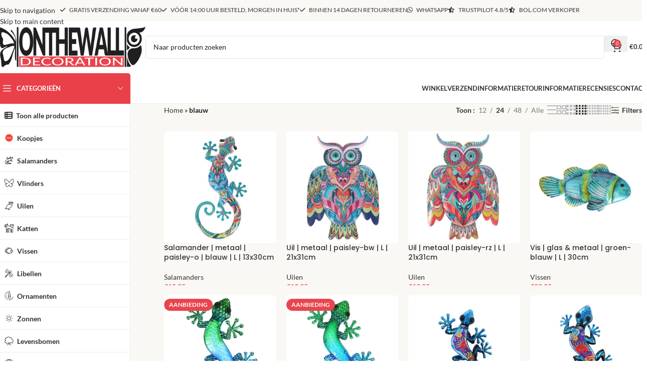

--- FILE ---
content_type: text/html; charset=UTF-8
request_url: https://onthewalldeco.com/tag/blauw/
body_size: 23435
content:
<!DOCTYPE html><html lang="nl-NL"><head><meta charset="UTF-8"><link rel="profile" href="https://gmpg.org/xfn/11"><link rel="pingback" href="https://onthewalldeco.com/xmlrpc.php"><meta name='robots' content='index, follow, max-image-preview:large, max-snippet:-1, max-video-preview:-1' /><title>blauw- Huis &amp; tuin decoratie - Onthewall deco</title><link rel="canonical" href="https://onthewalldeco.com/tag/blauw/" /><meta property="og:locale" content="nl_NL" /><meta property="og:type" content="article" /><meta property="og:title" content="blauw- Huis &amp; tuin decoratie - Onthewall deco" /><meta property="og:url" content="https://onthewalldeco.com/tag/blauw/" /><meta property="og:site_name" content="Onthewall deco" /><meta property="og:image" content="https://onthewalldeco.com/wp-content/uploads/2020/09/cropped-logo_onthewalldeco_512x512.png" /><meta property="og:image:width" content="512" /><meta property="og:image:height" content="512" /><meta property="og:image:type" content="image/png" /><meta name="twitter:card" content="summary_large_image" /> <script type="application/ld+json" class="yoast-schema-graph">{"@context":"https://schema.org","@graph":[{"@type":"CollectionPage","@id":"https://onthewalldeco.com/tag/blauw/","url":"https://onthewalldeco.com/tag/blauw/","name":"blauw- Huis & tuin decoratie - Onthewall deco","isPartOf":{"@id":"https://onthewalldeco.com/#website"},"primaryImageOfPage":{"@id":"https://onthewalldeco.com/tag/blauw/#primaryimage"},"image":{"@id":"https://onthewalldeco.com/tag/blauw/#primaryimage"},"thumbnailUrl":"https://onthewalldeco.com/wp-content/uploads/2024/07/salamander-metaal-paisley-o-blauw-l-13x30cm.jpg","breadcrumb":{"@id":"https://onthewalldeco.com/tag/blauw/#breadcrumb"},"inLanguage":"nl-NL"},{"@type":"ImageObject","inLanguage":"nl-NL","@id":"https://onthewalldeco.com/tag/blauw/#primaryimage","url":"https://onthewalldeco.com/wp-content/uploads/2024/07/salamander-metaal-paisley-o-blauw-l-13x30cm.jpg","contentUrl":"https://onthewalldeco.com/wp-content/uploads/2024/07/salamander-metaal-paisley-o-blauw-l-13x30cm.jpg","width":1200,"height":1200,"caption":"salamander metaal paisley-o blauw l 13x30cm decoratie huis tuin schutting terras balkon - kado - belgie frankrijk spanje portugal curacao engeland"},{"@type":"BreadcrumbList","@id":"https://onthewalldeco.com/tag/blauw/#breadcrumb","itemListElement":[{"@type":"ListItem","position":1,"name":"Home","item":"https://onthewalldeco.com/"},{"@type":"ListItem","position":2,"name":"blauw"}]},{"@type":"WebSite","@id":"https://onthewalldeco.com/#website","url":"https://onthewalldeco.com/","name":"Onthewall deco","description":"Huis &amp; tuin decoratie – vlinders, salamanders, uilen &amp; meer","publisher":{"@id":"https://onthewalldeco.com/#organization"},"potentialAction":[{"@type":"SearchAction","target":{"@type":"EntryPoint","urlTemplate":"https://onthewalldeco.com/?s={search_term_string}"},"query-input":{"@type":"PropertyValueSpecification","valueRequired":true,"valueName":"search_term_string"}}],"inLanguage":"nl-NL"},{"@type":"Organization","@id":"https://onthewalldeco.com/#organization","name":"Onthewall","url":"https://onthewalldeco.com/","logo":{"@type":"ImageObject","inLanguage":"nl-NL","@id":"https://onthewalldeco.com/#/schema/logo/image/","url":"https://onthewalldeco.com/wp-content/uploads/2020/09/cropped-logo_onthewalldeco_512x512.png","contentUrl":"https://onthewalldeco.com/wp-content/uploads/2020/09/cropped-logo_onthewalldeco_512x512.png","width":512,"height":512,"caption":"Onthewall"},"image":{"@id":"https://onthewalldeco.com/#/schema/logo/image/"},"sameAs":["https://www.facebook.com/onthewalldeco","https://instagram.com/onthewalldeco"]}]}</script> <link rel='dns-prefetch' href='//capi-automation.s3.us-east-2.amazonaws.com' /><link rel='dns-prefetch' href='//fonts.googleapis.com' /><link rel="alternate" type="application/rss+xml" title="Onthewall deco &raquo; feed" href="https://onthewalldeco.com/feed/" /><link rel="alternate" type="application/rss+xml" title="Onthewall deco &raquo; reacties feed" href="https://onthewalldeco.com/comments/feed/" /><link rel="alternate" type="application/rss+xml" title="Onthewall deco &raquo; blauw Tag feed" href="https://onthewalldeco.com/tag/blauw/feed/" /><link data-optimized="2" rel="stylesheet" href="https://onthewalldeco.com/wp-content/litespeed/css/1929938ea307687d011d069d715b8ff9.css?ver=572ce" /> <script type="text/javascript" src="https://onthewalldeco.com/wp-includes/js/jquery/jquery.min.js" id="jquery-core-js"></script> <script></script><link rel="https://api.w.org/" href="https://onthewalldeco.com/wp-json/" /><link rel="alternate" title="JSON" type="application/json" href="https://onthewalldeco.com/wp-json/wp/v2/product_tag/58" /><link rel="EditURI" type="application/rsd+xml" title="RSD" href="https://onthewalldeco.com/xmlrpc.php?rsd" /><meta name="google-site-verification" content="h4ootRTkWthewfNVJpwVIJZ3PTQi1AapsXuJsj_QbGM" /> <script src="https://www.googletagmanager.com/gtag/js?id=UA-8391199-68" defer data-deferred="1"></script> <script src="[data-uri]" defer></script> <meta name="theme-color" content="rgb(246,248,252)"><meta name="viewport" content="width=device-width, initial-scale=1.0, maximum-scale=1.0, user-scalable=no">
<noscript><style>.woocommerce-product-gallery{ opacity: 1 !important; }</style></noscript><meta name="generator" content="Powered by WPBakery Page Builder - drag and drop page builder for WordPress."/><link rel="icon" href="https://onthewalldeco.com/wp-content/uploads/2020/09/cropped-logo_onthewalldeco_512x512-3-32x32.png" sizes="32x32" /><link rel="icon" href="https://onthewalldeco.com/wp-content/uploads/2020/09/cropped-logo_onthewalldeco_512x512-3-192x192.png" sizes="192x192" /><link rel="apple-touch-icon" href="https://onthewalldeco.com/wp-content/uploads/2020/09/cropped-logo_onthewalldeco_512x512-3-180x180.png" /><meta name="msapplication-TileImage" content="https://onthewalldeco.com/wp-content/uploads/2020/09/cropped-logo_onthewalldeco_512x512-3-270x270.png" />
<noscript><style>.wpb_animate_when_almost_visible { opacity: 1; }</style></noscript></head><body class="archive tax-product_tag term-blauw term-58 wp-theme-woodmart wp-child-theme-onthewall theme-woodmart woocommerce woocommerce-page woocommerce-no-js wrapper-wide  woodmart-archive-shop woodmart-ajax-shop-on notifications-sticky sticky-toolbar-on wpb-js-composer js-comp-ver-8.7.2 vc_responsive"><div class="wd-skip-links">
<a href="#menu-hoofdmenu" class="wd-skip-navigation btn">
Skip to navigation					</a>
<a href="#main-content" class="wd-skip-content btn">
Skip to main content			</a></div><div class="wd-page-wrapper website-wrapper"><header class="whb-header whb-header_444330 whb-sticky-shadow whb-scroll-slide whb-sticky-clone"><div class="whb-main-header"><div class="whb-row whb-top-bar whb-not-sticky-row whb-with-bg whb-without-border whb-color-dark whb-flex-flex-middle"><div class="container"><div class="whb-flex-row whb-top-bar-inner"><div class="whb-column whb-col-left whb-column5 whb-visible-lg whb-empty-column"></div><div class="whb-column whb-col-center whb-column6 whb-visible-lg"><nav class="wd-header-nav wd-header-secondary-nav whb-8xh99yxaalryx86nyi5s text-center" role="navigation" aria-label="Header-list"><ul id="menu-header-list" class="menu wd-nav wd-nav-header wd-nav-secondary wd-style-separated wd-gap-s"><li id="menu-item-4714" class="menu-item menu-item-type-custom menu-item-object-custom menu-item-4714 item-level-0 menu-simple-dropdown wd-event-hover" ><a href="/verzendinformatie/" class="woodmart-nav-link"><span class="nav-link-text"><i class="fa fa-check"></i> Gratis verzending vanaf €60</span></a></li><li id="menu-item-4715" class="menu-item menu-item-type-post_type menu-item-object-page menu-item-4715 item-level-0 menu-simple-dropdown wd-event-hover" ><a href="https://onthewalldeco.com/verzendinformatie/" class="woodmart-nav-link"><span class="nav-link-text"><i class="fa fa-check"></i> Vóór 14:00 uur besteld, morgen in huis*</span></a></li><li id="menu-item-8278" class="menu-item menu-item-type-custom menu-item-object-custom menu-item-8278 item-level-0 menu-simple-dropdown wd-event-hover" ><a href="/retourinformatie/" class="woodmart-nav-link"><span class="nav-link-text"><i class="fa fa-check"></i> Binnen 14 dagen retourneren</span></a></li><li id="menu-item-4718" class="menu-item menu-item-type-custom menu-item-object-custom menu-item-4718 item-level-0 menu-simple-dropdown wd-event-hover" ><a href="https://wa.me/31654383321" class="woodmart-nav-link"><span class="nav-link-text"><i class="fa fa-whatsapp"></i> Whatsapp</span></a></li><li id="menu-item-7419" class="menu-item menu-item-type-custom menu-item-object-custom menu-item-7419 item-level-0 menu-simple-dropdown wd-event-hover" ><a href="https://nl.trustpilot.com/review/onthewalldeco.com" class="woodmart-nav-link"><span class="nav-link-text"><i class="fa fa-star-half-alt"></i> Trustpilot 4.8/5</span></a></li><li id="menu-item-4717" class="menu-item menu-item-type-post_type menu-item-object-page menu-item-4717 item-level-0 menu-simple-dropdown wd-event-hover" ><a href="https://onthewalldeco.com/recensies-van-klanten/" class="woodmart-nav-link"><span class="nav-link-text"><i class="fa fa-star-half-alt"></i> Bol.com verkoper</span></a></li></ul></nav></div><div class="whb-column whb-col-right whb-column7 whb-visible-lg whb-empty-column"></div><div class="whb-column whb-col-mobile whb-column_mobile1 whb-hidden-lg"><nav class="wd-header-nav wd-header-secondary-nav  wd-inline" role="navigation" aria-label="Header-list"><ul id="menu-header-list-1" class="menu wd-nav wd-nav-header wd-nav-secondary wd-style-default wd-gap-s"><li class="menu-item menu-item-type-custom menu-item-object-custom menu-item-4714 item-level-0 menu-simple-dropdown wd-event-hover" ><a href="/verzendinformatie/" class="woodmart-nav-link"><span class="nav-link-text"><i class="fa fa-check"></i> Gratis verzending vanaf €60</span></a></li><li class="menu-item menu-item-type-post_type menu-item-object-page menu-item-4715 item-level-0 menu-simple-dropdown wd-event-hover" ><a href="https://onthewalldeco.com/verzendinformatie/" class="woodmart-nav-link"><span class="nav-link-text"><i class="fa fa-check"></i> Vóór 14:00 uur besteld, morgen in huis*</span></a></li><li class="menu-item menu-item-type-custom menu-item-object-custom menu-item-8278 item-level-0 menu-simple-dropdown wd-event-hover" ><a href="/retourinformatie/" class="woodmart-nav-link"><span class="nav-link-text"><i class="fa fa-check"></i> Binnen 14 dagen retourneren</span></a></li><li class="menu-item menu-item-type-custom menu-item-object-custom menu-item-4718 item-level-0 menu-simple-dropdown wd-event-hover" ><a href="https://wa.me/31654383321" class="woodmart-nav-link"><span class="nav-link-text"><i class="fa fa-whatsapp"></i> Whatsapp</span></a></li><li class="menu-item menu-item-type-custom menu-item-object-custom menu-item-7419 item-level-0 menu-simple-dropdown wd-event-hover" ><a href="https://nl.trustpilot.com/review/onthewalldeco.com" class="woodmart-nav-link"><span class="nav-link-text"><i class="fa fa-star-half-alt"></i> Trustpilot 4.8/5</span></a></li><li class="menu-item menu-item-type-post_type menu-item-object-page menu-item-4717 item-level-0 menu-simple-dropdown wd-event-hover" ><a href="https://onthewalldeco.com/recensies-van-klanten/" class="woodmart-nav-link"><span class="nav-link-text"><i class="fa fa-star-half-alt"></i> Bol.com verkoper</span></a></li></ul></nav></div></div></div></div><div class="whb-row whb-general-header whb-not-sticky-row whb-without-bg whb-without-border whb-color-dark whb-flex-flex-middle"><div class="container"><div class="whb-flex-row whb-general-header-inner"><div class="whb-column whb-col-left whb-column8 whb-visible-lg"><div class="site-logo whb-gs8bcnxektjsro21n657">
<a href="https://onthewalldeco.com/" class="wd-logo wd-main-logo" rel="home" aria-label="Site logo">
<img src="https://onthewalldeco.com/wp-content/uploads/2020/09/logo_onthewalldeco_400_white.jpg" alt="Onthewall deco" style="max-width: 300px;" loading="lazy" />	</a></div></div><div class="whb-column whb-col-center whb-column9 whb-visible-lg"><div class="wd-search-form  wd-header-search-form wd-display-full-screen-2 whb-9x1ytaxq7aphtb3npidp"><form role="search" method="get" class="searchform  wd-style-with-bg" action="https://onthewalldeco.com/"  autocomplete="off">
<input type="text" class="s" placeholder="Naar producten zoeken" value="" name="s" aria-label="Zoeken" title="Naar producten zoeken" required/>
<input type="hidden" name="post_type" value="product"><span tabindex="0" aria-label="Verwijder zoekresultaten" class="wd-clear-search wd-role-btn wd-hide"></span>
<button type="submit" class="searchsubmit">
<span>
Zoeken		</span>
</button></form></div></div><div class="whb-column whb-col-right whb-column10 whb-visible-lg"><div class="whb-space-element whb-d6tcdhggjbqbrs217tl1 " style="width:15px;"></div><div class="wd-header-my-account wd-tools-element wd-event-hover wd-design-1 wd-account-style-text login-side-opener whb-vssfpylqqax9pvkfnxoz">
<a href="https://onthewalldeco.com/mijn-account/" title="Mijn account">
<span class="wd-tools-icon">
</span>
<span class="wd-tools-text">
Inloggen / Registreren			</span></a></div><div class="wd-header-cart wd-tools-element wd-design-2 cart-widget-opener whb-nedhm962r512y1xz9j06">
<a href="https://onthewalldeco.com/winkelmand/" title="Winkelwagen">
<span class="wd-tools-icon">
<span class="wd-cart-number wd-tools-count">0 <span>artikelen</span></span>
</span>
<span class="wd-tools-text">
<span class="wd-cart-subtotal"><span class="woocommerce-Price-amount amount"><bdi><span class="woocommerce-Price-currencySymbol">&euro;</span>0.00</bdi></span></span>
</span></a></div></div><div class="whb-column whb-mobile-left whb-column_mobile2 whb-hidden-lg"><div class="wd-tools-element wd-header-mobile-nav wd-style-text wd-design-1 whb-g1k0m1tib7raxrwkm1t3">
<a href="#" rel="nofollow" aria-label="Open mobile menu">
<span class="wd-tools-icon">
</span><span class="wd-tools-text">Menu</span></a></div></div><div class="whb-column whb-mobile-center whb-column_mobile3 whb-hidden-lg"><div class="site-logo whb-lt7vdqgaccmapftzurvt">
<a href="https://onthewalldeco.com/" class="wd-logo wd-main-logo" rel="home" aria-label="Site logo">
<img src="https://onthewalldeco.com/wp-content/uploads/2020/09/logo_onthewalldeco_400_white.jpg" alt="Onthewall deco" style="max-width: 190px;" loading="lazy" />	</a></div></div><div class="whb-column whb-mobile-right whb-column_mobile4 whb-hidden-lg"><div class="wd-header-cart wd-tools-element wd-design-5 cart-widget-opener whb-trk5sfmvib0ch1s1qbtc">
<a href="https://onthewalldeco.com/winkelmand/" title="Winkelwagen">
<span class="wd-tools-icon">
<span class="wd-cart-number wd-tools-count">0 <span>artikelen</span></span>
</span>
<span class="wd-tools-text">
<span class="wd-cart-subtotal"><span class="woocommerce-Price-amount amount"><bdi><span class="woocommerce-Price-currencySymbol">&euro;</span>0.00</bdi></span></span>
</span></a></div></div></div></div></div><div class="whb-row whb-header-bottom whb-sticky-row whb-with-bg whb-border-fullwidth whb-color-dark whb-hidden-mobile whb-flex-flex-middle"><div class="container"><div class="whb-flex-row whb-header-bottom-inner"><div class="whb-column whb-col-left whb-column11 whb-visible-lg"><div class="wd-header-cats wd-style-1 whb-wjlcubfdmlq3d7jvmt23" role="navigation" aria-label="Header categories navigation">
<span class="menu-opener color-scheme-light has-bg">
<span class="menu-opener-icon"></span>
<span class="menu-open-label">
Categorieën		</span>
</span><div class="wd-dropdown wd-dropdown-cats wd-opened"><ul id="menu-categorieen" class="menu wd-nav wd-nav-vertical wd-dis-act wd-design-default"><li id="menu-item-5359" class="menu-item menu-item-type-custom menu-item-object-custom menu-item-5359 item-level-0 menu-simple-dropdown wd-event-hover" ><a href="/winkel" class="woodmart-nav-link"><span class="wd-nav-icon fa fa-fal fa-th-list"></span><span class="nav-link-text">Toon alle producten</span></a></li><li id="menu-item-5326" class="menu-item menu-item-type-taxonomy menu-item-object-product_cat menu-item-5326 item-level-0 menu-simple-dropdown wd-event-hover" ><a href="https://onthewalldeco.com/categorie/koopjes/" class="woodmart-nav-link"><img width="48" height="48" src="https://onthewalldeco.com/wp-content/uploads/2024/06/onthewall_sale_icon.gif" class="wd-nav-img" alt="Koopjes" loading="lazy" decoding="async" /><span class="nav-link-text">Koopjes</span></a></li><li id="menu-item-5334" class="menu-item menu-item-type-taxonomy menu-item-object-product_cat menu-item-5334 item-level-0 menu-simple-dropdown wd-event-hover" ><a href="https://onthewalldeco.com/categorie/salamanders/" class="woodmart-nav-link"><img width="50" height="50" src="https://onthewalldeco.com/wp-content/uploads/2023/01/onthewall_lizard_icon.png" class="wd-nav-img" alt="Salamanders" loading="lazy" decoding="async" srcset="https://onthewalldeco.com/wp-content/uploads/2023/01/onthewall_lizard_icon.png 50w, https://onthewalldeco.com/wp-content/uploads/2023/01/onthewall_lizard_icon-25x25.png 25w" sizes="auto, (max-width: 50px) 100vw, 50px" /><span class="nav-link-text">Salamanders</span></a></li><li id="menu-item-5337" class="menu-item menu-item-type-taxonomy menu-item-object-product_cat menu-item-5337 item-level-0 menu-simple-dropdown wd-event-hover" ><a href="https://onthewalldeco.com/categorie/vlinders/" class="woodmart-nav-link"><img width="50" height="50" src="https://onthewalldeco.com/wp-content/uploads/2024/06/onthewall_butterfly_icon.png" class="wd-nav-img" alt="Vlinders" loading="lazy" decoding="async" srcset="https://onthewalldeco.com/wp-content/uploads/2024/06/onthewall_butterfly_icon.png 50w, https://onthewalldeco.com/wp-content/uploads/2024/06/onthewall_butterfly_icon-25x25.png 25w" sizes="auto, (max-width: 50px) 100vw, 50px" /><span class="nav-link-text">Vlinders</span></a></li><li id="menu-item-5335" class="menu-item menu-item-type-taxonomy menu-item-object-product_cat menu-item-5335 item-level-0 menu-simple-dropdown wd-event-hover" ><a href="https://onthewalldeco.com/categorie/uilen/" class="woodmart-nav-link"><img width="48" height="48" src="https://onthewalldeco.com/wp-content/uploads/2024/06/onthewall_owl_icon.png" class="wd-nav-img" alt="Uilen" loading="lazy" decoding="async" srcset="https://onthewalldeco.com/wp-content/uploads/2024/06/onthewall_owl_icon.png 48w, https://onthewalldeco.com/wp-content/uploads/2024/06/onthewall_owl_icon-25x25.png 25w" sizes="auto, (max-width: 48px) 100vw, 48px" /><span class="nav-link-text">Uilen</span></a></li><li id="menu-item-8359" class="menu-item menu-item-type-taxonomy menu-item-object-product_cat menu-item-8359 item-level-0 menu-simple-dropdown wd-event-hover" ><a href="https://onthewalldeco.com/categorie/katten/" class="woodmart-nav-link"><img width="50" height="50" src="https://onthewalldeco.com/wp-content/uploads/2025/02/onthewall_kat_poes_icon.png" class="wd-nav-img" alt="Katten" loading="lazy" decoding="async" /><span class="nav-link-text">Katten</span></a></li><li id="menu-item-5336" class="menu-item menu-item-type-taxonomy menu-item-object-product_cat menu-item-5336 item-level-0 menu-simple-dropdown wd-event-hover" ><a href="https://onthewalldeco.com/categorie/vissen/" class="woodmart-nav-link"><img width="50" height="50" src="https://onthewalldeco.com/wp-content/uploads/2024/06/onthewall_fish_icon.png" class="wd-nav-img" alt="Vissen" loading="lazy" decoding="async" srcset="https://onthewalldeco.com/wp-content/uploads/2024/06/onthewall_fish_icon.png 50w, https://onthewalldeco.com/wp-content/uploads/2024/06/onthewall_fish_icon-25x25.png 25w" sizes="auto, (max-width: 50px) 100vw, 50px" /><span class="nav-link-text">Vissen</span></a></li><li id="menu-item-9395" class="menu-item menu-item-type-taxonomy menu-item-object-product_cat menu-item-9395 item-level-0 menu-simple-dropdown wd-event-hover" ><a href="https://onthewalldeco.com/categorie/libellen/" class="woodmart-nav-link"><img width="64" height="64" src="https://onthewalldeco.com/wp-content/uploads/2024/06/onthewall_dragonfly_icon.png" class="wd-nav-img" alt="Libellen" loading="lazy" decoding="async" srcset="https://onthewalldeco.com/wp-content/uploads/2024/06/onthewall_dragonfly_icon.png 64w, https://onthewalldeco.com/wp-content/uploads/2024/06/onthewall_dragonfly_icon-25x25.png 25w" sizes="auto, (max-width: 64px) 100vw, 64px" /><span class="nav-link-text">Libellen</span></a></li><li id="menu-item-5332" class="menu-item menu-item-type-taxonomy menu-item-object-product_cat menu-item-5332 item-level-0 menu-simple-dropdown wd-event-hover" ><a href="https://onthewalldeco.com/categorie/ornamenten/" class="woodmart-nav-link"><img width="64" height="64" src="https://onthewalldeco.com/wp-content/uploads/2024/06/onthewall_decor_icon.png" class="wd-nav-img" alt="Ornamenten" loading="lazy" decoding="async" /><span class="nav-link-text">Ornamenten</span></a></li><li id="menu-item-5338" class="menu-item menu-item-type-taxonomy menu-item-object-product_cat menu-item-5338 item-level-0 menu-simple-dropdown wd-event-hover" ><a href="https://onthewalldeco.com/categorie/zonnen/" class="woodmart-nav-link"><img width="50" height="50" src="https://onthewalldeco.com/wp-content/uploads/2024/06/onthewall_sun_icon.png" class="wd-nav-img" alt="Zonnen" loading="lazy" decoding="async" srcset="https://onthewalldeco.com/wp-content/uploads/2024/06/onthewall_sun_icon.png 50w, https://onthewalldeco.com/wp-content/uploads/2024/06/onthewall_sun_icon-25x25.png 25w" sizes="auto, (max-width: 50px) 100vw, 50px" /><span class="nav-link-text">Zonnen</span></a></li><li id="menu-item-5327" class="menu-item menu-item-type-taxonomy menu-item-object-product_cat menu-item-5327 item-level-0 menu-simple-dropdown wd-event-hover" ><a href="https://onthewalldeco.com/categorie/levensbomen/" class="woodmart-nav-link"><img width="50" height="50" src="https://onthewalldeco.com/wp-content/uploads/2024/06/onthewall_tree_icon.png" class="wd-nav-img" alt="Levensbomen" loading="lazy" decoding="async" /><span class="nav-link-text">Levensbomen</span></a></li><li id="menu-item-5329" class="menu-item menu-item-type-taxonomy menu-item-object-product_cat menu-item-5329 item-level-0 menu-simple-dropdown wd-event-hover" ><a href="https://onthewalldeco.com/categorie/lieveheersbeestjes/" class="woodmart-nav-link"><img width="50" height="50" src="https://onthewalldeco.com/wp-content/uploads/2024/06/onthewall_ladybug_icon.png" class="wd-nav-img" alt="Lieveheersbeestjes" loading="lazy" decoding="async" srcset="https://onthewalldeco.com/wp-content/uploads/2024/06/onthewall_ladybug_icon.png 50w, https://onthewalldeco.com/wp-content/uploads/2024/06/onthewall_ladybug_icon-25x25.png 25w" sizes="auto, (max-width: 50px) 100vw, 50px" /><span class="nav-link-text">Lieveheersbeestjes</span></a></li><li id="menu-item-5331" class="menu-item menu-item-type-taxonomy menu-item-object-product_cat menu-item-5331 item-level-0 menu-simple-dropdown wd-event-hover" ><a href="https://onthewalldeco.com/categorie/mieren/" class="woodmart-nav-link"><img width="50" height="50" src="https://onthewalldeco.com/wp-content/uploads/2024/06/onthewall_ant_icon.png" class="wd-nav-img" alt="Mieren" loading="lazy" decoding="async" /><span class="nav-link-text">Mieren</span></a></li><li id="menu-item-5330" class="menu-item menu-item-type-taxonomy menu-item-object-product_cat menu-item-5330 item-level-0 menu-simple-dropdown wd-event-hover" ><a href="https://onthewalldeco.com/categorie/metalen-wandborden/" class="woodmart-nav-link"><img width="50" height="50" src="https://onthewalldeco.com/wp-content/uploads/2024/06/onthewall_metalplates_icon.png" class="wd-nav-img" alt="Metalen wandborden" loading="lazy" decoding="async" /><span class="nav-link-text">Metalen wandborden</span></a></li><li id="menu-item-8459" class="menu-item menu-item-type-taxonomy menu-item-object-product_cat menu-item-8459 item-level-0 menu-simple-dropdown wd-event-hover" ><a href="https://onthewalldeco.com/categorie/tassen/" class="woodmart-nav-link"><img width="48" height="48" src="https://onthewalldeco.com/wp-content/uploads/2025/03/icon-strandtassen-zomertassen-zwemtassen-e1741715341767.png" class="wd-nav-img" alt="Tassen" loading="lazy" decoding="async" /><span class="nav-link-text">Tassen</span></a></li><li id="menu-item-5333" class="menu-item menu-item-type-taxonomy menu-item-object-product_cat menu-item-5333 item-level-0 menu-simple-dropdown wd-event-hover" ><a href="https://onthewalldeco.com/categorie/overig/" class="woodmart-nav-link"><img width="48" height="48" src="https://onthewalldeco.com/wp-content/uploads/2024/06/onthewall_other_icon.png" class="wd-nav-img" alt="Overige" loading="lazy" decoding="async" /><span class="nav-link-text">Overige</span></a></li></ul></div></div></div><div class="whb-column whb-col-center whb-column12 whb-visible-lg whb-empty-column"></div><div class="whb-column whb-col-right whb-column13 whb-visible-lg"><nav class="wd-header-nav wd-header-main-nav text-right wd-design-1 whb-6kgdkbvf12frej4dofvj" role="navigation" aria-label="Hoofdnavigatie"><ul id="menu-hoofdmenu" class="menu wd-nav wd-nav-header wd-nav-main wd-style-separated wd-gap-s"><li id="menu-item-16" class="menu-item menu-item-type-post_type menu-item-object-page menu-item-16 item-level-0 menu-simple-dropdown wd-event-hover" ><a href="https://onthewalldeco.com/winkel/" class="woodmart-nav-link"><span class="nav-link-text">Winkel</span></a></li><li id="menu-item-8270" class="menu-item menu-item-type-post_type menu-item-object-page menu-item-8270 item-level-0 menu-simple-dropdown wd-event-hover" ><a href="https://onthewalldeco.com/verzendinformatie/" class="woodmart-nav-link"><span class="nav-link-text">Verzendinformatie</span></a></li><li id="menu-item-8269" class="menu-item menu-item-type-post_type menu-item-object-page menu-item-8269 item-level-0 menu-simple-dropdown wd-event-hover" ><a href="https://onthewalldeco.com/retourinformatie/" class="woodmart-nav-link"><span class="nav-link-text">Retourinformatie</span></a></li><li id="menu-item-3300" class="menu-item menu-item-type-post_type menu-item-object-page menu-item-3300 item-level-0 menu-simple-dropdown wd-event-hover" ><a href="https://onthewalldeco.com/recensies-van-klanten/" class="woodmart-nav-link"><span class="nav-link-text">Recensies</span></a></li><li id="menu-item-4724" class="menu-item menu-item-type-post_type menu-item-object-page menu-item-4724 item-level-0 menu-simple-dropdown wd-event-hover" ><a href="https://onthewalldeco.com/contact-met-onthewall/" class="woodmart-nav-link"><span class="nav-link-text">Contact</span></a></li></ul></nav></div><div class="whb-column whb-col-mobile whb-column_mobile5 whb-hidden-lg whb-empty-column"></div></div></div></div></div></header><div class="wd-page-content main-page-wrapper"><main id="main-content" class="wd-content-layout content-layout-wrapper container wd-grid-g wd-sidebar-hidden-md-sm wd-sidebar-hidden-sm wd-builder-off" role="main" style="--wd-col-lg:12;--wd-gap-lg:30px;--wd-gap-sm:20px;"><aside class="wd-sidebar sidebar-container wd-grid-col sidebar-left" style="--wd-col-lg:3;--wd-col-md:12;--wd-col-sm:12;"><div class="wd-heading"><div class="close-side-widget wd-action-btn wd-style-text wd-cross-icon">
<a href="#" rel="nofollow noopener">Sluiten</a></div></div><div class="widget-area"><div id="nav_mega_menu-2" class="wd-widget widget sidebar-widget widget_nav_mega_menu"><ul id="menu-categorieen-1" class="menu wd-nav wd-nav-vertical wd-design-default"><li class="menu-item menu-item-type-custom menu-item-object-custom menu-item-5359 item-level-0 menu-simple-dropdown wd-event-hover" ><a href="/winkel" class="woodmart-nav-link"><span class="wd-nav-icon fa fa-fal fa-th-list"></span><span class="nav-link-text">Toon alle producten</span></a></li><li class="menu-item menu-item-type-taxonomy menu-item-object-product_cat menu-item-5326 item-level-0 menu-simple-dropdown wd-event-hover" ><a href="https://onthewalldeco.com/categorie/koopjes/" class="woodmart-nav-link"><img width="48" height="48" src="https://onthewalldeco.com/wp-content/uploads/2024/06/onthewall_sale_icon.gif" class="wd-nav-img" alt="Koopjes" loading="lazy" decoding="async" /><span class="nav-link-text">Koopjes</span></a></li><li class="menu-item menu-item-type-taxonomy menu-item-object-product_cat menu-item-5334 item-level-0 menu-simple-dropdown wd-event-hover" ><a href="https://onthewalldeco.com/categorie/salamanders/" class="woodmart-nav-link"><img width="50" height="50" src="https://onthewalldeco.com/wp-content/uploads/2023/01/onthewall_lizard_icon.png" class="wd-nav-img" alt="Salamanders" loading="lazy" decoding="async" srcset="https://onthewalldeco.com/wp-content/uploads/2023/01/onthewall_lizard_icon.png 50w, https://onthewalldeco.com/wp-content/uploads/2023/01/onthewall_lizard_icon-25x25.png 25w" sizes="auto, (max-width: 50px) 100vw, 50px" /><span class="nav-link-text">Salamanders</span></a></li><li class="menu-item menu-item-type-taxonomy menu-item-object-product_cat menu-item-5337 item-level-0 menu-simple-dropdown wd-event-hover" ><a href="https://onthewalldeco.com/categorie/vlinders/" class="woodmart-nav-link"><img width="50" height="50" src="https://onthewalldeco.com/wp-content/uploads/2024/06/onthewall_butterfly_icon.png" class="wd-nav-img" alt="Vlinders" loading="lazy" decoding="async" srcset="https://onthewalldeco.com/wp-content/uploads/2024/06/onthewall_butterfly_icon.png 50w, https://onthewalldeco.com/wp-content/uploads/2024/06/onthewall_butterfly_icon-25x25.png 25w" sizes="auto, (max-width: 50px) 100vw, 50px" /><span class="nav-link-text">Vlinders</span></a></li><li class="menu-item menu-item-type-taxonomy menu-item-object-product_cat menu-item-5335 item-level-0 menu-simple-dropdown wd-event-hover" ><a href="https://onthewalldeco.com/categorie/uilen/" class="woodmart-nav-link"><img width="48" height="48" src="https://onthewalldeco.com/wp-content/uploads/2024/06/onthewall_owl_icon.png" class="wd-nav-img" alt="Uilen" loading="lazy" decoding="async" srcset="https://onthewalldeco.com/wp-content/uploads/2024/06/onthewall_owl_icon.png 48w, https://onthewalldeco.com/wp-content/uploads/2024/06/onthewall_owl_icon-25x25.png 25w" sizes="auto, (max-width: 48px) 100vw, 48px" /><span class="nav-link-text">Uilen</span></a></li><li class="menu-item menu-item-type-taxonomy menu-item-object-product_cat menu-item-8359 item-level-0 menu-simple-dropdown wd-event-hover" ><a href="https://onthewalldeco.com/categorie/katten/" class="woodmart-nav-link"><img width="50" height="50" src="https://onthewalldeco.com/wp-content/uploads/2025/02/onthewall_kat_poes_icon.png" class="wd-nav-img" alt="Katten" loading="lazy" decoding="async" /><span class="nav-link-text">Katten</span></a></li><li class="menu-item menu-item-type-taxonomy menu-item-object-product_cat menu-item-5336 item-level-0 menu-simple-dropdown wd-event-hover" ><a href="https://onthewalldeco.com/categorie/vissen/" class="woodmart-nav-link"><img width="50" height="50" src="https://onthewalldeco.com/wp-content/uploads/2024/06/onthewall_fish_icon.png" class="wd-nav-img" alt="Vissen" loading="lazy" decoding="async" srcset="https://onthewalldeco.com/wp-content/uploads/2024/06/onthewall_fish_icon.png 50w, https://onthewalldeco.com/wp-content/uploads/2024/06/onthewall_fish_icon-25x25.png 25w" sizes="auto, (max-width: 50px) 100vw, 50px" /><span class="nav-link-text">Vissen</span></a></li><li class="menu-item menu-item-type-taxonomy menu-item-object-product_cat menu-item-9395 item-level-0 menu-simple-dropdown wd-event-hover" ><a href="https://onthewalldeco.com/categorie/libellen/" class="woodmart-nav-link"><img width="64" height="64" src="https://onthewalldeco.com/wp-content/uploads/2024/06/onthewall_dragonfly_icon.png" class="wd-nav-img" alt="Libellen" loading="lazy" decoding="async" srcset="https://onthewalldeco.com/wp-content/uploads/2024/06/onthewall_dragonfly_icon.png 64w, https://onthewalldeco.com/wp-content/uploads/2024/06/onthewall_dragonfly_icon-25x25.png 25w" sizes="auto, (max-width: 64px) 100vw, 64px" /><span class="nav-link-text">Libellen</span></a></li><li class="menu-item menu-item-type-taxonomy menu-item-object-product_cat menu-item-5332 item-level-0 menu-simple-dropdown wd-event-hover" ><a href="https://onthewalldeco.com/categorie/ornamenten/" class="woodmart-nav-link"><img width="64" height="64" src="https://onthewalldeco.com/wp-content/uploads/2024/06/onthewall_decor_icon.png" class="wd-nav-img" alt="Ornamenten" loading="lazy" decoding="async" /><span class="nav-link-text">Ornamenten</span></a></li><li class="menu-item menu-item-type-taxonomy menu-item-object-product_cat menu-item-5338 item-level-0 menu-simple-dropdown wd-event-hover" ><a href="https://onthewalldeco.com/categorie/zonnen/" class="woodmart-nav-link"><img width="50" height="50" src="https://onthewalldeco.com/wp-content/uploads/2024/06/onthewall_sun_icon.png" class="wd-nav-img" alt="Zonnen" loading="lazy" decoding="async" srcset="https://onthewalldeco.com/wp-content/uploads/2024/06/onthewall_sun_icon.png 50w, https://onthewalldeco.com/wp-content/uploads/2024/06/onthewall_sun_icon-25x25.png 25w" sizes="auto, (max-width: 50px) 100vw, 50px" /><span class="nav-link-text">Zonnen</span></a></li><li class="menu-item menu-item-type-taxonomy menu-item-object-product_cat menu-item-5327 item-level-0 menu-simple-dropdown wd-event-hover" ><a href="https://onthewalldeco.com/categorie/levensbomen/" class="woodmart-nav-link"><img width="50" height="50" src="https://onthewalldeco.com/wp-content/uploads/2024/06/onthewall_tree_icon.png" class="wd-nav-img" alt="Levensbomen" loading="lazy" decoding="async" /><span class="nav-link-text">Levensbomen</span></a></li><li class="menu-item menu-item-type-taxonomy menu-item-object-product_cat menu-item-5329 item-level-0 menu-simple-dropdown wd-event-hover" ><a href="https://onthewalldeco.com/categorie/lieveheersbeestjes/" class="woodmart-nav-link"><img width="50" height="50" src="https://onthewalldeco.com/wp-content/uploads/2024/06/onthewall_ladybug_icon.png" class="wd-nav-img" alt="Lieveheersbeestjes" loading="lazy" decoding="async" srcset="https://onthewalldeco.com/wp-content/uploads/2024/06/onthewall_ladybug_icon.png 50w, https://onthewalldeco.com/wp-content/uploads/2024/06/onthewall_ladybug_icon-25x25.png 25w" sizes="auto, (max-width: 50px) 100vw, 50px" /><span class="nav-link-text">Lieveheersbeestjes</span></a></li><li class="menu-item menu-item-type-taxonomy menu-item-object-product_cat menu-item-5331 item-level-0 menu-simple-dropdown wd-event-hover" ><a href="https://onthewalldeco.com/categorie/mieren/" class="woodmart-nav-link"><img width="50" height="50" src="https://onthewalldeco.com/wp-content/uploads/2024/06/onthewall_ant_icon.png" class="wd-nav-img" alt="Mieren" loading="lazy" decoding="async" /><span class="nav-link-text">Mieren</span></a></li><li class="menu-item menu-item-type-taxonomy menu-item-object-product_cat menu-item-5330 item-level-0 menu-simple-dropdown wd-event-hover" ><a href="https://onthewalldeco.com/categorie/metalen-wandborden/" class="woodmart-nav-link"><img width="50" height="50" src="https://onthewalldeco.com/wp-content/uploads/2024/06/onthewall_metalplates_icon.png" class="wd-nav-img" alt="Metalen wandborden" loading="lazy" decoding="async" /><span class="nav-link-text">Metalen wandborden</span></a></li><li class="menu-item menu-item-type-taxonomy menu-item-object-product_cat menu-item-8459 item-level-0 menu-simple-dropdown wd-event-hover" ><a href="https://onthewalldeco.com/categorie/tassen/" class="woodmart-nav-link"><img width="48" height="48" src="https://onthewalldeco.com/wp-content/uploads/2025/03/icon-strandtassen-zomertassen-zwemtassen-e1741715341767.png" class="wd-nav-img" alt="Tassen" loading="lazy" decoding="async" /><span class="nav-link-text">Tassen</span></a></li><li class="menu-item menu-item-type-taxonomy menu-item-object-product_cat menu-item-5333 item-level-0 menu-simple-dropdown wd-event-hover" ><a href="https://onthewalldeco.com/categorie/overig/" class="woodmart-nav-link"><img width="48" height="48" src="https://onthewalldeco.com/wp-content/uploads/2024/06/onthewall_other_icon.png" class="wd-nav-img" alt="Overige" loading="lazy" decoding="async" /><span class="nav-link-text">Overige</span></a></li></ul></div><div id="woocommerce_product_tag_cloud-5" class="wd-widget widget sidebar-widget woocommerce widget_product_tag_cloud"><h5 class="widget-title">Producttags</h5><div class="tagcloud"><a href="https://onthewalldeco.com/tag/barbecue/" class="tag-cloud-link tag-link-90 tag-link-position-1" style="font-size: 18.181818181818pt;" aria-label="barbecue (17 producten)">barbecue</a>
<a href="https://onthewalldeco.com/tag/bbq/" class="tag-cloud-link tag-link-89 tag-link-position-2" style="font-size: 20.30303030303pt;" aria-label="bbq (28 producten)">bbq</a>
<a href="https://onthewalldeco.com/tag/bier/" class="tag-cloud-link tag-link-101 tag-link-position-3" style="font-size: 16.272727272727pt;" aria-label="bier (11 producten)">bier</a>
<a href="https://onthewalldeco.com/tag/blauw/" class="tag-cloud-link tag-link-58 tag-link-position-4" style="font-size: 18.606060606061pt;" aria-label="blauw (19 producten)">blauw</a>
<a href="https://onthewalldeco.com/tag/bruin/" class="tag-cloud-link tag-link-140 tag-link-position-5" style="font-size: 16.272727272727pt;" aria-label="bruin (11 producten)">bruin</a>
<a href="https://onthewalldeco.com/tag/butcher-guide/" class="tag-cloud-link tag-link-91 tag-link-position-6" style="font-size: 17.545454545455pt;" aria-label="butcher guide (15 producten)">butcher guide</a>
<a href="https://onthewalldeco.com/tag/dart/" class="tag-cloud-link tag-link-157 tag-link-position-7" style="font-size: 12.242424242424pt;" aria-label="dart (4 producten)">dart</a>
<a href="https://onthewalldeco.com/tag/fuchsia/" class="tag-cloud-link tag-link-161 tag-link-position-8" style="font-size: 13.833333333333pt;" aria-label="fuchsia (6 producten)">fuchsia</a>
<a href="https://onthewalldeco.com/tag/game/" class="tag-cloud-link tag-link-178 tag-link-position-9" style="font-size: 13.833333333333pt;" aria-label="game (6 producten)">game</a>
<a href="https://onthewalldeco.com/tag/gamer/" class="tag-cloud-link tag-link-135 tag-link-position-10" style="font-size: 14.363636363636pt;" aria-label="gamer (7 producten)">gamer</a>
<a href="https://onthewalldeco.com/tag/gameroom/" class="tag-cloud-link tag-link-179 tag-link-position-11" style="font-size: 13.833333333333pt;" aria-label="gameroom (6 producten)">gameroom</a>
<a href="https://onthewalldeco.com/tag/gecko/" class="tag-cloud-link tag-link-183 tag-link-position-12" style="font-size: 21.681818181818pt;" aria-label="gecko (38 producten)">gecko</a>
<a href="https://onthewalldeco.com/tag/groen/" class="tag-cloud-link tag-link-57 tag-link-position-13" style="font-size: 15.424242424242pt;" aria-label="groen (9 producten)">groen</a>
<a href="https://onthewalldeco.com/tag/ibiza/" class="tag-cloud-link tag-link-169 tag-link-position-14" style="font-size: 17.015151515152pt;" aria-label="ibiza (13 producten)">ibiza</a>
<a href="https://onthewalldeco.com/tag/isla-bonita/" class="tag-cloud-link tag-link-168 tag-link-position-15" style="font-size: 17.015151515152pt;" aria-label="isla-bonita (13 producten)">isla-bonita</a>
<a href="https://onthewalldeco.com/tag/kat/" class="tag-cloud-link tag-link-81 tag-link-position-16" style="font-size: 15.424242424242pt;" aria-label="kat (9 producten)">kat</a>
<a href="https://onthewalldeco.com/tag/kerst/" class="tag-cloud-link tag-link-98 tag-link-position-17" style="font-size: 8pt;" aria-label="kerst (1 product)">kerst</a>
<a href="https://onthewalldeco.com/tag/levensboom/" class="tag-cloud-link tag-link-144 tag-link-position-18" style="font-size: 15.848484848485pt;" aria-label="levensboom (10 producten)">levensboom</a>
<a href="https://onthewalldeco.com/tag/lieveheersbeestje/" class="tag-cloud-link tag-link-50 tag-link-position-19" style="font-size: 14.363636363636pt;" aria-label="lieveheersbeestje (7 producten)">lieveheersbeestje</a>
<a href="https://onthewalldeco.com/tag/lizard/" class="tag-cloud-link tag-link-182 tag-link-position-20" style="font-size: 21.681818181818pt;" aria-label="lizard (38 producten)">lizard</a>
<a href="https://onthewalldeco.com/tag/maat-l/" class="tag-cloud-link tag-link-41 tag-link-position-21" style="font-size: 19.454545454545pt;" aria-label="maat L (23 producten)">maat L</a>
<a href="https://onthewalldeco.com/tag/maat-m/" class="tag-cloud-link tag-link-47 tag-link-position-22" style="font-size: 18.181818181818pt;" aria-label="maat M (17 producten)">maat M</a>
<a href="https://onthewalldeco.com/tag/maat-s/" class="tag-cloud-link tag-link-43 tag-link-position-23" style="font-size: 19.454545454545pt;" aria-label="maat S (23 producten)">maat S</a>
<a href="https://onthewalldeco.com/tag/maat-xl/" class="tag-cloud-link tag-link-40 tag-link-position-24" style="font-size: 14.893939393939pt;" aria-label="maat xl (8 producten)">maat xl</a>
<a href="https://onthewalldeco.com/tag/maat-xs/" class="tag-cloud-link tag-link-51 tag-link-position-25" style="font-size: 13.833333333333pt;" aria-label="Maat xs (6 producten)">Maat xs</a>
<a href="https://onthewalldeco.com/tag/maat-xxl/" class="tag-cloud-link tag-link-68 tag-link-position-26" style="font-size: 16.590909090909pt;" aria-label="Maat xxl (12 producten)">Maat xxl</a>
<a href="https://onthewalldeco.com/tag/mediterian/" class="tag-cloud-link tag-link-163 tag-link-position-27" style="font-size: 12.242424242424pt;" aria-label="mediterian (4 producten)">mediterian</a>
<a href="https://onthewalldeco.com/tag/mieren/" class="tag-cloud-link tag-link-126 tag-link-position-28" style="font-size: 13.833333333333pt;" aria-label="mieren (6 producten)">mieren</a>
<a href="https://onthewalldeco.com/tag/mo1/" class="tag-cloud-link tag-link-174 tag-link-position-29" style="font-size: 13.090909090909pt;" aria-label="mo1 (5 producten)">mo1</a>
<a href="https://onthewalldeco.com/tag/mo2/" class="tag-cloud-link tag-link-195 tag-link-position-30" style="font-size: 13.090909090909pt;" aria-label="mo2 (5 producten)">mo2</a>
<a href="https://onthewalldeco.com/tag/oranje/" class="tag-cloud-link tag-link-55 tag-link-position-31" style="font-size: 13.833333333333pt;" aria-label="oranje (6 producten)">oranje</a>
<a href="https://onthewalldeco.com/tag/oriental/" class="tag-cloud-link tag-link-162 tag-link-position-32" style="font-size: 12.242424242424pt;" aria-label="oriental (4 producten)">oriental</a>
<a href="https://onthewalldeco.com/tag/paisley/" class="tag-cloud-link tag-link-125 tag-link-position-33" style="font-size: 21.045454545455pt;" aria-label="Paisley (33 producten)">Paisley</a>
<a href="https://onthewalldeco.com/tag/paisley-b/" class="tag-cloud-link tag-link-186 tag-link-position-34" style="font-size: 14.363636363636pt;" aria-label="paisley-b (7 producten)">paisley-b</a>
<a href="https://onthewalldeco.com/tag/paisley-m/" class="tag-cloud-link tag-link-192 tag-link-position-35" style="font-size: 13.090909090909pt;" aria-label="paisley-m (5 producten)">paisley-m</a>
<a href="https://onthewalldeco.com/tag/paisley-o/" class="tag-cloud-link tag-link-170 tag-link-position-36" style="font-size: 14.893939393939pt;" aria-label="paisley-o (8 producten)">paisley-o</a>
<a href="https://onthewalldeco.com/tag/paradijs/" class="tag-cloud-link tag-link-122 tag-link-position-37" style="font-size: 11.181818181818pt;" aria-label="paradijs (3 producten)">paradijs</a>
<a href="https://onthewalldeco.com/tag/plaat/" class="tag-cloud-link tag-link-88 tag-link-position-38" style="font-size: 22pt;" aria-label="plaat (41 producten)">plaat</a>
<a href="https://onthewalldeco.com/tag/poes/" class="tag-cloud-link tag-link-184 tag-link-position-39" style="font-size: 15.424242424242pt;" aria-label="poes (9 producten)">poes</a>
<a href="https://onthewalldeco.com/tag/rood/" class="tag-cloud-link tag-link-59 tag-link-position-40" style="font-size: 14.363636363636pt;" aria-label="rood (7 producten)">rood</a>
<a href="https://onthewalldeco.com/tag/slager/" class="tag-cloud-link tag-link-94 tag-link-position-41" style="font-size: 17.545454545455pt;" aria-label="slager (15 producten)">slager</a>
<a href="https://onthewalldeco.com/tag/tropisch/" class="tag-cloud-link tag-link-110 tag-link-position-42" style="font-size: 11.181818181818pt;" aria-label="tropisch (3 producten)">tropisch</a>
<a href="https://onthewalldeco.com/tag/uil/" class="tag-cloud-link tag-link-52 tag-link-position-43" style="font-size: 11.181818181818pt;" aria-label="uil (3 producten)">uil</a>
<a href="https://onthewalldeco.com/tag/vis/" class="tag-cloud-link tag-link-62 tag-link-position-44" style="font-size: 12.242424242424pt;" aria-label="vis (4 producten)">vis</a>
<a href="https://onthewalldeco.com/tag/warning/" class="tag-cloud-link tag-link-105 tag-link-position-45" style="font-size: 13.833333333333pt;" aria-label="warning (6 producten)">warning</a></div></div></div></aside><div class="wd-content-area site-content wd-grid-col" style="--wd-col-lg:9;--wd-col-md:12;--wd-col-sm:12;"><div class="woocommerce-notices-wrapper"></div><div class="shop-loop-head"><div class="wd-shop-tools"><div class="yoast-breadcrumb">
<span><span><a href="https://onthewalldeco.com/">Home</a></span> » <span class="breadcrumb_last" aria-current="page"><strong>blauw</strong></span></span></div><p class="woocommerce-result-count" role="alert" aria-relevant="all" >
Toont alle 19 resultaten</p></div><div class="wd-shop-tools"><div class="wd-show-sidebar-btn wd-action-btn wd-style-text wd-burger-icon">
<a href="#" rel="nofollow">Toon sidebar</a></div><div class="wd-products-per-page">
<span class="wd-label per-page-title">
Toon			</span><a rel="nofollow noopener" href="https://onthewalldeco.com/tag/blauw/?per_page=12" class="per-page-variation">
<span>
12					</span>
</a>
<span class="per-page-border"></span>
<a rel="nofollow noopener" href="https://onthewalldeco.com/tag/blauw/?per_page=24" class="per-page-variation current-variation">
<span>
24					</span>
</a>
<span class="per-page-border"></span>
<a rel="nofollow noopener" href="https://onthewalldeco.com/tag/blauw/?per_page=48" class="per-page-variation">
<span>
48					</span>
</a>
<span class="per-page-border"></span>
<a rel="nofollow noopener" href="https://onthewalldeco.com/tag/blauw/?per_page=-1" class="per-page-variation">
<span>
Alle					</span>
</a>
<span class="per-page-border"></span></div><div class="wd-products-shop-view products-view-grid_list">
<a rel="nofollow noopener" href="https://onthewalldeco.com/tag/blauw/?shop_view=list" class="shop-view per-row-list" aria-label="Lijstweergave"></a>
<a rel="nofollow noopener" href="https://onthewalldeco.com/tag/blauw/?shop_view=grid&#038;per_row=2" class="shop-view per-row-2" aria-label="Rasterweergave 2"></a>
<a rel="nofollow noopener" href="https://onthewalldeco.com/tag/blauw/?shop_view=grid&#038;per_row=3" class="shop-view per-row-3" aria-label="Rasterweergave 3"></a>
<a rel="nofollow noopener" href="https://onthewalldeco.com/tag/blauw/?shop_view=grid&#038;per_row=4" class="shop-view current-variation per-row-4" aria-label="Rasterweergave 4"></a>
<a rel="nofollow noopener" href="https://onthewalldeco.com/tag/blauw/?shop_view=grid&#038;per_row=5" class="shop-view per-row-5" aria-label="Rasterweergave 5"></a>
<a rel="nofollow noopener" href="https://onthewalldeco.com/tag/blauw/?shop_view=grid&#038;per_row=6" class="shop-view per-row-6" aria-label="Rasterweergave 6"></a></div><div class="wd-filter-buttons wd-action-btn wd-style-text">
<a href="#" rel="nofollow" class="open-filters">Filters</a></div></div></div><div class="filters-area"><div class="filters-inner-area wd-grid-g" style="--wd-col-lg:3;--wd-col-md:3;--wd-col-sm:1;--wd-gap-lg:20px;"><div id="woodmart-woocommerce-sort-by-4" class="wd-widget widget filter-widget wd-col woodmart-woocommerce-sort-by"><form class="woocommerce-ordering-list wd-style-underline wd-ordering-mb-icon" method="get"><ul><li>
<a href="https://onthewalldeco.com/tag/blauw/?orderby=popularity" data-order="popularity" class="">Populariteit</a></li><li>
<a href="https://onthewalldeco.com/tag/blauw/?orderby=rating" data-order="rating" class="">Gemiddelde beoordeling</a></li><li>
<a href="https://onthewalldeco.com/tag/blauw/?orderby=date" data-order="date" class="">Nieuwste</a></li><li>
<a href="https://onthewalldeco.com/tag/blauw/?orderby=price" data-order="price" class="">Prijs: laag naar hoog</a></li><li>
<a href="https://onthewalldeco.com/tag/blauw/?orderby=price-desc" data-order="price-desc" class="">Prijs: hoog naar laag</a></li></ul></form></div><div id="woodmart-price-filter-2" class="wd-widget widget filter-widget wd-col woodmart-price-filter"><h5 class="widget-title">Filter op prijs</h5><div class="woodmart-price-filter"><ul><li>
<a rel="nofollow noopener" href="https://onthewalldeco.com/tag/blauw/" class="current-state">Alle</a></li><li>
<a rel="nofollow noopener" href="https://onthewalldeco.com/tag/blauw/?min_price=0&#038;max_price=10" class=""><span class="woocommerce-Price-amount amount"><span class="woocommerce-Price-currencySymbol">&euro;</span>0.00</span> - <span class="woocommerce-Price-amount amount"><span class="woocommerce-Price-currencySymbol">&euro;</span>10.00</span></a></li><li>
<a rel="nofollow noopener" href="https://onthewalldeco.com/tag/blauw/?min_price=10&#038;max_price=20" class=""><span class="woocommerce-Price-amount amount"><span class="woocommerce-Price-currencySymbol">&euro;</span>10.00</span> - <span class="woocommerce-Price-amount amount"><span class="woocommerce-Price-currencySymbol">&euro;</span>20.00</span></a></li><li>
<a rel="nofollow noopener" href="https://onthewalldeco.com/tag/blauw/?min_price=20&#038;max_price=30" class=""><span class="woocommerce-Price-amount amount"><span class="woocommerce-Price-currencySymbol">&euro;</span>20.00</span> - <span class="woocommerce-Price-amount amount"><span class="woocommerce-Price-currencySymbol">&euro;</span>30.00</span></a></li><li>
<a rel="nofollow noopener" href="https://onthewalldeco.com/tag/blauw/?min_price=30&#038;max_price=33" class=""><span class="woocommerce-Price-amount amount"><span class="woocommerce-Price-currencySymbol">&euro;</span>30.00</span> +</a></li></ul></div></div><div id="woocommerce_product_tag_cloud-4" class="wd-widget widget filter-widget wd-col woocommerce widget_product_tag_cloud"><h5 class="widget-title">Producttags</h5><div class="tagcloud"><a href="https://onthewalldeco.com/tag/barbecue/" class="tag-cloud-link tag-link-90 tag-link-position-1" style="font-size: 18.181818181818pt;" aria-label="barbecue (17 producten)">barbecue</a>
<a href="https://onthewalldeco.com/tag/bbq/" class="tag-cloud-link tag-link-89 tag-link-position-2" style="font-size: 20.30303030303pt;" aria-label="bbq (28 producten)">bbq</a>
<a href="https://onthewalldeco.com/tag/bier/" class="tag-cloud-link tag-link-101 tag-link-position-3" style="font-size: 16.272727272727pt;" aria-label="bier (11 producten)">bier</a>
<a href="https://onthewalldeco.com/tag/blauw/" class="tag-cloud-link tag-link-58 tag-link-position-4" style="font-size: 18.606060606061pt;" aria-label="blauw (19 producten)">blauw</a>
<a href="https://onthewalldeco.com/tag/bruin/" class="tag-cloud-link tag-link-140 tag-link-position-5" style="font-size: 16.272727272727pt;" aria-label="bruin (11 producten)">bruin</a>
<a href="https://onthewalldeco.com/tag/butcher-guide/" class="tag-cloud-link tag-link-91 tag-link-position-6" style="font-size: 17.545454545455pt;" aria-label="butcher guide (15 producten)">butcher guide</a>
<a href="https://onthewalldeco.com/tag/dart/" class="tag-cloud-link tag-link-157 tag-link-position-7" style="font-size: 12.242424242424pt;" aria-label="dart (4 producten)">dart</a>
<a href="https://onthewalldeco.com/tag/fuchsia/" class="tag-cloud-link tag-link-161 tag-link-position-8" style="font-size: 13.833333333333pt;" aria-label="fuchsia (6 producten)">fuchsia</a>
<a href="https://onthewalldeco.com/tag/game/" class="tag-cloud-link tag-link-178 tag-link-position-9" style="font-size: 13.833333333333pt;" aria-label="game (6 producten)">game</a>
<a href="https://onthewalldeco.com/tag/gamer/" class="tag-cloud-link tag-link-135 tag-link-position-10" style="font-size: 14.363636363636pt;" aria-label="gamer (7 producten)">gamer</a>
<a href="https://onthewalldeco.com/tag/gameroom/" class="tag-cloud-link tag-link-179 tag-link-position-11" style="font-size: 13.833333333333pt;" aria-label="gameroom (6 producten)">gameroom</a>
<a href="https://onthewalldeco.com/tag/gecko/" class="tag-cloud-link tag-link-183 tag-link-position-12" style="font-size: 21.681818181818pt;" aria-label="gecko (38 producten)">gecko</a>
<a href="https://onthewalldeco.com/tag/groen/" class="tag-cloud-link tag-link-57 tag-link-position-13" style="font-size: 15.424242424242pt;" aria-label="groen (9 producten)">groen</a>
<a href="https://onthewalldeco.com/tag/ibiza/" class="tag-cloud-link tag-link-169 tag-link-position-14" style="font-size: 17.015151515152pt;" aria-label="ibiza (13 producten)">ibiza</a>
<a href="https://onthewalldeco.com/tag/isla-bonita/" class="tag-cloud-link tag-link-168 tag-link-position-15" style="font-size: 17.015151515152pt;" aria-label="isla-bonita (13 producten)">isla-bonita</a>
<a href="https://onthewalldeco.com/tag/kat/" class="tag-cloud-link tag-link-81 tag-link-position-16" style="font-size: 15.424242424242pt;" aria-label="kat (9 producten)">kat</a>
<a href="https://onthewalldeco.com/tag/kerst/" class="tag-cloud-link tag-link-98 tag-link-position-17" style="font-size: 8pt;" aria-label="kerst (1 product)">kerst</a>
<a href="https://onthewalldeco.com/tag/levensboom/" class="tag-cloud-link tag-link-144 tag-link-position-18" style="font-size: 15.848484848485pt;" aria-label="levensboom (10 producten)">levensboom</a>
<a href="https://onthewalldeco.com/tag/lieveheersbeestje/" class="tag-cloud-link tag-link-50 tag-link-position-19" style="font-size: 14.363636363636pt;" aria-label="lieveheersbeestje (7 producten)">lieveheersbeestje</a>
<a href="https://onthewalldeco.com/tag/lizard/" class="tag-cloud-link tag-link-182 tag-link-position-20" style="font-size: 21.681818181818pt;" aria-label="lizard (38 producten)">lizard</a>
<a href="https://onthewalldeco.com/tag/maat-l/" class="tag-cloud-link tag-link-41 tag-link-position-21" style="font-size: 19.454545454545pt;" aria-label="maat L (23 producten)">maat L</a>
<a href="https://onthewalldeco.com/tag/maat-m/" class="tag-cloud-link tag-link-47 tag-link-position-22" style="font-size: 18.181818181818pt;" aria-label="maat M (17 producten)">maat M</a>
<a href="https://onthewalldeco.com/tag/maat-s/" class="tag-cloud-link tag-link-43 tag-link-position-23" style="font-size: 19.454545454545pt;" aria-label="maat S (23 producten)">maat S</a>
<a href="https://onthewalldeco.com/tag/maat-xl/" class="tag-cloud-link tag-link-40 tag-link-position-24" style="font-size: 14.893939393939pt;" aria-label="maat xl (8 producten)">maat xl</a>
<a href="https://onthewalldeco.com/tag/maat-xs/" class="tag-cloud-link tag-link-51 tag-link-position-25" style="font-size: 13.833333333333pt;" aria-label="Maat xs (6 producten)">Maat xs</a>
<a href="https://onthewalldeco.com/tag/maat-xxl/" class="tag-cloud-link tag-link-68 tag-link-position-26" style="font-size: 16.590909090909pt;" aria-label="Maat xxl (12 producten)">Maat xxl</a>
<a href="https://onthewalldeco.com/tag/mediterian/" class="tag-cloud-link tag-link-163 tag-link-position-27" style="font-size: 12.242424242424pt;" aria-label="mediterian (4 producten)">mediterian</a>
<a href="https://onthewalldeco.com/tag/mieren/" class="tag-cloud-link tag-link-126 tag-link-position-28" style="font-size: 13.833333333333pt;" aria-label="mieren (6 producten)">mieren</a>
<a href="https://onthewalldeco.com/tag/mo1/" class="tag-cloud-link tag-link-174 tag-link-position-29" style="font-size: 13.090909090909pt;" aria-label="mo1 (5 producten)">mo1</a>
<a href="https://onthewalldeco.com/tag/mo2/" class="tag-cloud-link tag-link-195 tag-link-position-30" style="font-size: 13.090909090909pt;" aria-label="mo2 (5 producten)">mo2</a>
<a href="https://onthewalldeco.com/tag/oranje/" class="tag-cloud-link tag-link-55 tag-link-position-31" style="font-size: 13.833333333333pt;" aria-label="oranje (6 producten)">oranje</a>
<a href="https://onthewalldeco.com/tag/oriental/" class="tag-cloud-link tag-link-162 tag-link-position-32" style="font-size: 12.242424242424pt;" aria-label="oriental (4 producten)">oriental</a>
<a href="https://onthewalldeco.com/tag/paisley/" class="tag-cloud-link tag-link-125 tag-link-position-33" style="font-size: 21.045454545455pt;" aria-label="Paisley (33 producten)">Paisley</a>
<a href="https://onthewalldeco.com/tag/paisley-b/" class="tag-cloud-link tag-link-186 tag-link-position-34" style="font-size: 14.363636363636pt;" aria-label="paisley-b (7 producten)">paisley-b</a>
<a href="https://onthewalldeco.com/tag/paisley-m/" class="tag-cloud-link tag-link-192 tag-link-position-35" style="font-size: 13.090909090909pt;" aria-label="paisley-m (5 producten)">paisley-m</a>
<a href="https://onthewalldeco.com/tag/paisley-o/" class="tag-cloud-link tag-link-170 tag-link-position-36" style="font-size: 14.893939393939pt;" aria-label="paisley-o (8 producten)">paisley-o</a>
<a href="https://onthewalldeco.com/tag/paradijs/" class="tag-cloud-link tag-link-122 tag-link-position-37" style="font-size: 11.181818181818pt;" aria-label="paradijs (3 producten)">paradijs</a>
<a href="https://onthewalldeco.com/tag/plaat/" class="tag-cloud-link tag-link-88 tag-link-position-38" style="font-size: 22pt;" aria-label="plaat (41 producten)">plaat</a>
<a href="https://onthewalldeco.com/tag/poes/" class="tag-cloud-link tag-link-184 tag-link-position-39" style="font-size: 15.424242424242pt;" aria-label="poes (9 producten)">poes</a>
<a href="https://onthewalldeco.com/tag/rood/" class="tag-cloud-link tag-link-59 tag-link-position-40" style="font-size: 14.363636363636pt;" aria-label="rood (7 producten)">rood</a>
<a href="https://onthewalldeco.com/tag/slager/" class="tag-cloud-link tag-link-94 tag-link-position-41" style="font-size: 17.545454545455pt;" aria-label="slager (15 producten)">slager</a>
<a href="https://onthewalldeco.com/tag/tropisch/" class="tag-cloud-link tag-link-110 tag-link-position-42" style="font-size: 11.181818181818pt;" aria-label="tropisch (3 producten)">tropisch</a>
<a href="https://onthewalldeco.com/tag/uil/" class="tag-cloud-link tag-link-52 tag-link-position-43" style="font-size: 11.181818181818pt;" aria-label="uil (3 producten)">uil</a>
<a href="https://onthewalldeco.com/tag/vis/" class="tag-cloud-link tag-link-62 tag-link-position-44" style="font-size: 12.242424242424pt;" aria-label="vis (4 producten)">vis</a>
<a href="https://onthewalldeco.com/tag/warning/" class="tag-cloud-link tag-link-105 tag-link-position-45" style="font-size: 13.833333333333pt;" aria-label="warning (6 producten)">warning</a></div></div></div></div><div class="wd-products-element"><div class="wd-sticky-loader wd-content-loader"><span class="wd-loader"></span></div><div class="products wd-products wd-grid-g grid-columns-4 elements-grid pagination-infinit wd-products-with-bg" data-source="main_loop" data-min_price="" data-max_price="" data-columns="4" style="--wd-col-lg:4;--wd-col-md:4;--wd-col-sm:2;--wd-gap-lg:20px;--wd-gap-sm:10px;"><div class="wd-product wd-hover-buttons-on-hover wd-col product-grid-item product type-product post-7613 status-publish instock product_cat-salamanders product_tag-blauw product_tag-gecko product_tag-lizard product_tag-paisley product_tag-paisley-o has-post-thumbnail taxable shipping-taxable purchasable product-type-simple" data-loop="1" data-id="7613"><div class="product-wrapper"><div class="product-element-top wd-quick-shop">
<a href="https://onthewalldeco.com/winkel/salamander-metaal-paisley-o-blauw-l-13x30cm/" class="product-image-link" tabindex="-1" aria-label="Salamander | metaal | paisley-o | blauw | L | 13x30cm">
<img data-lazyloaded="1" src="[data-uri]" width="600" height="600" data-src="https://onthewalldeco.com/wp-content/uploads/2024/07/salamander-metaal-paisley-o-blauw-l-13x30cm-600x600.jpg" class="attachment-woocommerce_thumbnail size-woocommerce_thumbnail" alt="salamander metaal paisley-o blauw l 13x30cm decoratie huis tuin schutting terras balkon - kado - belgie frankrijk spanje portugal curacao engeland" decoding="async" fetchpriority="high" data-srcset="https://onthewalldeco.com/wp-content/uploads/2024/07/salamander-metaal-paisley-o-blauw-l-13x30cm-600x600.jpg 600w, https://onthewalldeco.com/wp-content/uploads/2024/07/salamander-metaal-paisley-o-blauw-l-13x30cm-300x300.jpg 300w, https://onthewalldeco.com/wp-content/uploads/2024/07/salamander-metaal-paisley-o-blauw-l-13x30cm-1024x1024.jpg 1024w, https://onthewalldeco.com/wp-content/uploads/2024/07/salamander-metaal-paisley-o-blauw-l-13x30cm-150x150.jpg 150w, https://onthewalldeco.com/wp-content/uploads/2024/07/salamander-metaal-paisley-o-blauw-l-13x30cm-768x768.jpg 768w, https://onthewalldeco.com/wp-content/uploads/2024/07/salamander-metaal-paisley-o-blauw-l-13x30cm.jpg 1200w" data-sizes="(max-width: 600px) 100vw, 600px" />		</a><div class="wd-buttons wd-pos-r-t"></div></div><div class="product-element-bottom"><div class="wd-product-header"><h3 class="wd-entities-title"><a href="https://onthewalldeco.com/winkel/salamander-metaal-paisley-o-blauw-l-13x30cm/">Salamander | metaal | paisley-o | blauw | L | 13x30cm</a></h3></div><div class="wd-product-cats">
<a href="https://onthewalldeco.com/categorie/salamanders/" rel="tag">Salamanders</a></div><div class="wrap-price">
<span class="price"><span class="woocommerce-Price-amount amount"><bdi><span class="woocommerce-Price-currencySymbol">&euro;</span>15.95</bdi></span></span></div><div class="wd-product-footer"><div class="wd-add-btn wd-add-btn-replace">
<a href="/tag/blauw/?add-to-cart=7613" aria-describedby="woocommerce_loop_add_to_cart_link_describedby_7613" data-quantity="1" class="button product_type_simple add_to_cart_button ajax_add_to_cart add-to-cart-loop" data-product_id="7613" data-product_sku="4000336-bw" aria-label="Toevoegen aan winkelwagen: &ldquo;Salamander | metaal | paisley-o | blauw | L | 13x30cm&ldquo;" rel="nofollow" data-success_message="&ldquo;Salamander | metaal | paisley-o | blauw | L | 13x30cm&rdquo; is toegevoegd aan je winkelwagen" role="button"><span>Toevoegen aan winkelwagen</span></a>	<span id="woocommerce_loop_add_to_cart_link_describedby_7613" class="screen-reader-text">
</span></div><div class="wd-action-buttons"><div class="quick-view wd-action-btn wd-style-icon wd-quick-view-icon wd-tooltip">
<a
href="https://onthewalldeco.com/winkel/salamander-metaal-paisley-o-blauw-l-13x30cm/"
class="open-quick-view quick-view-button"
rel="nofollow"
data-id="7613"
>Snel bekijken</a></div></div></div></div></div></div><div class="wd-product wd-hover-buttons-on-hover wd-col product-grid-item product type-product post-7618 status-publish instock product_cat-uilen product_tag-blauw product_tag-paisley product_tag-paisley-bw has-post-thumbnail taxable shipping-taxable purchasable product-type-simple" data-loop="2" data-id="7618"><div class="product-wrapper"><div class="product-element-top wd-quick-shop">
<a href="https://onthewalldeco.com/winkel/uil-metaal-paisley-bw-l-21x31cm/" class="product-image-link" tabindex="-1" aria-label="Uil | metaal | paisley-bw | L | 21x31cm">
<img data-lazyloaded="1" src="[data-uri]" width="600" height="600" data-src="https://onthewalldeco.com/wp-content/uploads/2024/07/uil-metaal-paisley-bw-l-21x31cm-600x600.jpg" class="attachment-woocommerce_thumbnail size-woocommerce_thumbnail" alt="uil metaal paisley-bw l 21x31cm schutting decoratie huis tuin schutting terras balkon - kado - belgie frankrijk spanje portugal curacao engeland" decoding="async" data-srcset="https://onthewalldeco.com/wp-content/uploads/2024/07/uil-metaal-paisley-bw-l-21x31cm-600x600.jpg 600w, https://onthewalldeco.com/wp-content/uploads/2024/07/uil-metaal-paisley-bw-l-21x31cm-300x300.jpg 300w, https://onthewalldeco.com/wp-content/uploads/2024/07/uil-metaal-paisley-bw-l-21x31cm-1024x1024.jpg 1024w, https://onthewalldeco.com/wp-content/uploads/2024/07/uil-metaal-paisley-bw-l-21x31cm-150x150.jpg 150w, https://onthewalldeco.com/wp-content/uploads/2024/07/uil-metaal-paisley-bw-l-21x31cm-768x768.jpg 768w, https://onthewalldeco.com/wp-content/uploads/2024/07/uil-metaal-paisley-bw-l-21x31cm.jpg 1200w" data-sizes="(max-width: 600px) 100vw, 600px" />		</a><div class="wd-buttons wd-pos-r-t"></div></div><div class="product-element-bottom"><div class="wd-product-header"><h3 class="wd-entities-title"><a href="https://onthewalldeco.com/winkel/uil-metaal-paisley-bw-l-21x31cm/">Uil | metaal | paisley-bw | L | 21x31cm</a></h3></div><div class="wd-product-cats">
<a href="https://onthewalldeco.com/categorie/uilen/" rel="tag">Uilen</a></div><div class="wrap-price">
<span class="price"><span class="woocommerce-Price-amount amount"><bdi><span class="woocommerce-Price-currencySymbol">&euro;</span>19.95</bdi></span></span></div><div class="wd-product-footer"><div class="wd-add-btn wd-add-btn-replace">
<a href="/tag/blauw/?add-to-cart=7618" aria-describedby="woocommerce_loop_add_to_cart_link_describedby_7618" data-quantity="1" class="button product_type_simple add_to_cart_button ajax_add_to_cart add-to-cart-loop" data-product_id="7618" data-product_sku="2000307-bw" aria-label="Toevoegen aan winkelwagen: &ldquo;Uil | metaal | paisley-bw | L | 21x31cm&ldquo;" rel="nofollow" data-success_message="&ldquo;Uil | metaal | paisley-bw | L | 21x31cm&rdquo; is toegevoegd aan je winkelwagen" role="button"><span>Toevoegen aan winkelwagen</span></a>	<span id="woocommerce_loop_add_to_cart_link_describedby_7618" class="screen-reader-text">
</span></div><div class="wd-action-buttons"><div class="quick-view wd-action-btn wd-style-icon wd-quick-view-icon wd-tooltip">
<a
href="https://onthewalldeco.com/winkel/uil-metaal-paisley-bw-l-21x31cm/"
class="open-quick-view quick-view-button"
rel="nofollow"
data-id="7618"
>Snel bekijken</a></div></div></div></div></div></div><div class="wd-product wd-hover-buttons-on-hover wd-col product-grid-item product type-product post-7621 status-publish last instock product_cat-uilen product_tag-blauw product_tag-paisley product_tag-paisley-rz has-post-thumbnail taxable shipping-taxable purchasable product-type-simple" data-loop="3" data-id="7621"><div class="product-wrapper"><div class="product-element-top wd-quick-shop">
<a href="https://onthewalldeco.com/winkel/uil-metaal-paisley-rz-l-21x31cm/" class="product-image-link" tabindex="-1" aria-label="Uil | metaal | paisley-rz | L | 21x31cm">
<img data-lazyloaded="1" src="[data-uri]" width="600" height="600" data-src="https://onthewalldeco.com/wp-content/uploads/2024/07/uil-metaal-paisley-rz-l-21x31cm-600x600.jpg" class="attachment-woocommerce_thumbnail size-woocommerce_thumbnail" alt="uil metaal paisley-rz l 21x31cm schutting decoratie huis tuin schutting terras balkon - kado - belgie frankrijk spanje portugal curacao engeland" decoding="async" data-srcset="https://onthewalldeco.com/wp-content/uploads/2024/07/uil-metaal-paisley-rz-l-21x31cm-600x600.jpg 600w, https://onthewalldeco.com/wp-content/uploads/2024/07/uil-metaal-paisley-rz-l-21x31cm-300x300.jpg 300w, https://onthewalldeco.com/wp-content/uploads/2024/07/uil-metaal-paisley-rz-l-21x31cm-1024x1024.jpg 1024w, https://onthewalldeco.com/wp-content/uploads/2024/07/uil-metaal-paisley-rz-l-21x31cm-150x150.jpg 150w, https://onthewalldeco.com/wp-content/uploads/2024/07/uil-metaal-paisley-rz-l-21x31cm-768x768.jpg 768w, https://onthewalldeco.com/wp-content/uploads/2024/07/uil-metaal-paisley-rz-l-21x31cm.jpg 1200w" data-sizes="(max-width: 600px) 100vw, 600px" />		</a><div class="wd-buttons wd-pos-r-t"></div></div><div class="product-element-bottom"><div class="wd-product-header"><h3 class="wd-entities-title"><a href="https://onthewalldeco.com/winkel/uil-metaal-paisley-rz-l-21x31cm/">Uil | metaal | paisley-rz | L | 21x31cm</a></h3></div><div class="wd-product-cats">
<a href="https://onthewalldeco.com/categorie/uilen/" rel="tag">Uilen</a></div><div class="wrap-price">
<span class="price"><span class="woocommerce-Price-amount amount"><bdi><span class="woocommerce-Price-currencySymbol">&euro;</span>19.95</bdi></span></span></div><div class="wd-product-footer"><div class="wd-add-btn wd-add-btn-replace">
<a href="/tag/blauw/?add-to-cart=7621" aria-describedby="woocommerce_loop_add_to_cart_link_describedby_7621" data-quantity="1" class="button product_type_simple add_to_cart_button ajax_add_to_cart add-to-cart-loop" data-product_id="7621" data-product_sku="2000317-rz" aria-label="Toevoegen aan winkelwagen: &ldquo;Uil | metaal | paisley-rz | L | 21x31cm&ldquo;" rel="nofollow" data-success_message="&ldquo;Uil | metaal | paisley-rz | L | 21x31cm&rdquo; is toegevoegd aan je winkelwagen" role="button"><span>Toevoegen aan winkelwagen</span></a>	<span id="woocommerce_loop_add_to_cart_link_describedby_7621" class="screen-reader-text">
</span></div><div class="wd-action-buttons"><div class="quick-view wd-action-btn wd-style-icon wd-quick-view-icon wd-tooltip">
<a
href="https://onthewalldeco.com/winkel/uil-metaal-paisley-rz-l-21x31cm/"
class="open-quick-view quick-view-button"
rel="nofollow"
data-id="7621"
>Snel bekijken</a></div></div></div></div></div></div><div class="wd-product wd-hover-buttons-on-hover wd-col product-grid-item product type-product post-7622 status-publish first instock product_cat-vissen product_tag-blauw product_tag-groen product_tag-vis has-post-thumbnail taxable shipping-taxable purchasable product-type-simple" data-loop="4" data-id="7622"><div class="product-wrapper"><div class="product-element-top wd-quick-shop">
<a href="https://onthewalldeco.com/winkel/vis-glas-metaal-groen-blauw-l-30cm/" class="product-image-link" tabindex="-1" aria-label="Vis | glas &#038; metaal | groen-blauw | L | 30cm">
<img data-lazyloaded="1" src="[data-uri]" width="600" height="600" data-src="https://onthewalldeco.com/wp-content/uploads/2024/07/vis-glas-metaal-groen-blauw-l-30x40cm-600x600.jpg" class="attachment-woocommerce_thumbnail size-woocommerce_thumbnail" alt="vis glas metaal groen blauw l 30x40cm cadeaus decoratie huis tuin schutting terras balkon - kado - belgie frankrijk spanje portugal curacao engeland" decoding="async" data-srcset="https://onthewalldeco.com/wp-content/uploads/2024/07/vis-glas-metaal-groen-blauw-l-30x40cm-600x600.jpg 600w, https://onthewalldeco.com/wp-content/uploads/2024/07/vis-glas-metaal-groen-blauw-l-30x40cm-300x300.jpg 300w, https://onthewalldeco.com/wp-content/uploads/2024/07/vis-glas-metaal-groen-blauw-l-30x40cm-1024x1024.jpg 1024w, https://onthewalldeco.com/wp-content/uploads/2024/07/vis-glas-metaal-groen-blauw-l-30x40cm-150x150.jpg 150w, https://onthewalldeco.com/wp-content/uploads/2024/07/vis-glas-metaal-groen-blauw-l-30x40cm-768x768.jpg 768w, https://onthewalldeco.com/wp-content/uploads/2024/07/vis-glas-metaal-groen-blauw-l-30x40cm.jpg 1200w" data-sizes="(max-width: 600px) 100vw, 600px" />		</a><div class="wd-buttons wd-pos-r-t"></div></div><div class="product-element-bottom"><div class="wd-product-header"><h3 class="wd-entities-title"><a href="https://onthewalldeco.com/winkel/vis-glas-metaal-groen-blauw-l-30cm/">Vis | glas &#038; metaal | groen-blauw | L | 30cm</a></h3></div><div class="wd-product-cats">
<a href="https://onthewalldeco.com/categorie/vissen/" rel="tag">Vissen</a></div><div class="wrap-price">
<span class="price"><span class="woocommerce-Price-amount amount"><bdi><span class="woocommerce-Price-currencySymbol">&euro;</span>23.95</bdi></span></span></div><div class="wd-product-footer"><div class="wd-add-btn wd-add-btn-replace">
<a href="/tag/blauw/?add-to-cart=7622" aria-describedby="woocommerce_loop_add_to_cart_link_describedby_7622" data-quantity="1" class="button product_type_simple add_to_cart_button ajax_add_to_cart add-to-cart-loop" data-product_id="7622" data-product_sku="6000236" aria-label="Toevoegen aan winkelwagen: &ldquo;Vis | glas &amp; metaal | groen-blauw | L | 30cm&ldquo;" rel="nofollow" data-success_message="&ldquo;Vis | glas &amp; metaal | groen-blauw | L | 30cm&rdquo; is toegevoegd aan je winkelwagen" role="button"><span>Toevoegen aan winkelwagen</span></a>	<span id="woocommerce_loop_add_to_cart_link_describedby_7622" class="screen-reader-text">
</span></div><div class="wd-action-buttons"><div class="quick-view wd-action-btn wd-style-icon wd-quick-view-icon wd-tooltip">
<a
href="https://onthewalldeco.com/winkel/vis-glas-metaal-groen-blauw-l-30cm/"
class="open-quick-view quick-view-button"
rel="nofollow"
data-id="7622"
>Snel bekijken</a></div></div></div></div></div></div><div class="wd-product wd-with-labels wd-hover-buttons-on-hover wd-col product-grid-item product type-product post-8735 status-publish instock product_cat-koopjes product_cat-salamanders product_tag-blauw product_tag-gecko product_tag-groen product_tag-lizard product_tag-maat-l has-post-thumbnail sale taxable shipping-taxable purchasable product-type-simple" data-loop="5" data-id="8735"><div class="product-wrapper"><div class="product-element-top wd-quick-shop">
<a href="https://onthewalldeco.com/winkel/salamander-metaal-glas-croc-groen-blauw-l-18x30cm/" class="product-image-link" tabindex="-1" aria-label="Salamander | metaal &#038; glas | croc | groen | blauw | L | 18x30cm"><div class="product-labels labels-rounded-sm"><span class="onsale product-label">Aanbieding</span></div><img data-lazyloaded="1" src="[data-uri]" width="600" height="600" data-src="https://onthewalldeco.com/wp-content/uploads/2025/04/salamander-lizard-gecko-croc-L-blauw-groen-metaal-glas-18x30cm-600x600.jpg" class="attachment-woocommerce_thumbnail size-woocommerce_thumbnail" alt="salamander lizard gecko croc L blauw groen metaal glas 18x30cm decoratie huis tuin terras kado frankrijk spanje portugal curacao" decoding="async" data-srcset="https://onthewalldeco.com/wp-content/uploads/2025/04/salamander-lizard-gecko-croc-L-blauw-groen-metaal-glas-18x30cm-600x600.jpg 600w, https://onthewalldeco.com/wp-content/uploads/2025/04/salamander-lizard-gecko-croc-L-blauw-groen-metaal-glas-18x30cm-300x300.jpg 300w, https://onthewalldeco.com/wp-content/uploads/2025/04/salamander-lizard-gecko-croc-L-blauw-groen-metaal-glas-18x30cm-1024x1024.jpg 1024w, https://onthewalldeco.com/wp-content/uploads/2025/04/salamander-lizard-gecko-croc-L-blauw-groen-metaal-glas-18x30cm-150x150.jpg 150w, https://onthewalldeco.com/wp-content/uploads/2025/04/salamander-lizard-gecko-croc-L-blauw-groen-metaal-glas-18x30cm-768x768.jpg 768w, https://onthewalldeco.com/wp-content/uploads/2025/04/salamander-lizard-gecko-croc-L-blauw-groen-metaal-glas-18x30cm.jpg 1200w" data-sizes="(max-width: 600px) 100vw, 600px" />		</a><div class="wd-buttons wd-pos-r-t"></div></div><div class="product-element-bottom"><div class="wd-product-header"><h3 class="wd-entities-title"><a href="https://onthewalldeco.com/winkel/salamander-metaal-glas-croc-groen-blauw-l-18x30cm/">Salamander | metaal &#038; glas | croc | groen | blauw | L | 18x30cm</a></h3></div><div class="wd-product-cats">
<a href="https://onthewalldeco.com/categorie/koopjes/" rel="tag">Koopjes</a>, <a href="https://onthewalldeco.com/categorie/salamanders/" rel="tag">Salamanders</a></div><div class="wrap-price">
<span class="price"><del aria-hidden="true"><span class="woocommerce-Price-amount amount"><bdi><span class="woocommerce-Price-currencySymbol">&euro;</span>17.95</bdi></span></del> <span class="screen-reader-text">Oorspronkelijke prijs was: &euro;17.95.</span><ins aria-hidden="true"><span class="woocommerce-Price-amount amount"><bdi><span class="woocommerce-Price-currencySymbol">&euro;</span>16.50</bdi></span></ins><span class="screen-reader-text">Huidige prijs is: &euro;16.50.</span></span></div><div class="wd-product-footer"><div class="wd-add-btn wd-add-btn-replace">
<a href="/tag/blauw/?add-to-cart=8735" aria-describedby="woocommerce_loop_add_to_cart_link_describedby_8735" data-quantity="1" class="button product_type_simple add_to_cart_button ajax_add_to_cart add-to-cart-loop" data-product_id="8735" data-product_sku="4000436" aria-label="Toevoegen aan winkelwagen: &ldquo;Salamander | metaal &amp; glas | croc | groen | blauw | L | 18x30cm&ldquo;" rel="nofollow" data-success_message="&ldquo;Salamander | metaal &amp; glas | croc | groen | blauw | L | 18x30cm&rdquo; is toegevoegd aan je winkelwagen" role="button"><span>Toevoegen aan winkelwagen</span></a>	<span id="woocommerce_loop_add_to_cart_link_describedby_8735" class="screen-reader-text">
</span></div><div class="wd-action-buttons"><div class="quick-view wd-action-btn wd-style-icon wd-quick-view-icon wd-tooltip">
<a
href="https://onthewalldeco.com/winkel/salamander-metaal-glas-croc-groen-blauw-l-18x30cm/"
class="open-quick-view quick-view-button"
rel="nofollow"
data-id="8735"
>Snel bekijken</a></div></div></div></div></div></div><div class="wd-product wd-with-labels wd-hover-buttons-on-hover wd-col product-grid-item product type-product post-8404 status-publish instock product_cat-koopjes product_cat-salamanders product_tag-blauw product_tag-gecko product_tag-groen product_tag-lizard product_tag-maat-xl has-post-thumbnail sale taxable shipping-taxable purchasable product-type-simple" data-loop="6" data-id="8404"><div class="product-wrapper"><div class="product-element-top wd-quick-shop">
<a href="https://onthewalldeco.com/winkel/salamander-metaal-glas-croc-groen-blauw-xl-22x38cm/" class="product-image-link" tabindex="-1" aria-label="Salamander | metaal &#038; glas | croc | groen | blauw | XL | 22x38cm"><div class="product-labels labels-rounded-sm"><span class="onsale product-label">Aanbieding</span></div><img data-lazyloaded="1" src="[data-uri]" width="600" height="600" data-src="https://onthewalldeco.com/wp-content/uploads/2025/03/salamander-lizard-gecko-croc-XL-blauw-groen-metaal-glas-22x38cm-600x600.jpg" class="attachment-woocommerce_thumbnail size-woocommerce_thumbnail" alt="salamander lizard gecko croc XL blauw groen metaal glas 22x38cm decoratie huis tuin terras kado frankrijk spanje portugal curacao" decoding="async" data-srcset="https://onthewalldeco.com/wp-content/uploads/2025/03/salamander-lizard-gecko-croc-XL-blauw-groen-metaal-glas-22x38cm-600x600.jpg 600w, https://onthewalldeco.com/wp-content/uploads/2025/03/salamander-lizard-gecko-croc-XL-blauw-groen-metaal-glas-22x38cm-300x300.jpg 300w, https://onthewalldeco.com/wp-content/uploads/2025/03/salamander-lizard-gecko-croc-XL-blauw-groen-metaal-glas-22x38cm-1024x1024.jpg 1024w, https://onthewalldeco.com/wp-content/uploads/2025/03/salamander-lizard-gecko-croc-XL-blauw-groen-metaal-glas-22x38cm-150x150.jpg 150w, https://onthewalldeco.com/wp-content/uploads/2025/03/salamander-lizard-gecko-croc-XL-blauw-groen-metaal-glas-22x38cm-768x768.jpg 768w, https://onthewalldeco.com/wp-content/uploads/2025/03/salamander-lizard-gecko-croc-XL-blauw-groen-metaal-glas-22x38cm.jpg 1200w" data-sizes="(max-width: 600px) 100vw, 600px" />		</a><div class="wd-buttons wd-pos-r-t"></div></div><div class="product-element-bottom"><div class="wd-product-header"><h3 class="wd-entities-title"><a href="https://onthewalldeco.com/winkel/salamander-metaal-glas-croc-groen-blauw-xl-22x38cm/">Salamander | metaal &#038; glas | croc | groen | blauw | XL | 22x38cm</a></h3></div><div class="wd-product-cats">
<a href="https://onthewalldeco.com/categorie/koopjes/" rel="tag">Koopjes</a>, <a href="https://onthewalldeco.com/categorie/salamanders/" rel="tag">Salamanders</a></div><div class="wrap-price">
<span class="price"><del aria-hidden="true"><span class="woocommerce-Price-amount amount"><bdi><span class="woocommerce-Price-currencySymbol">&euro;</span>20.95</bdi></span></del> <span class="screen-reader-text">Oorspronkelijke prijs was: &euro;20.95.</span><ins aria-hidden="true"><span class="woocommerce-Price-amount amount"><bdi><span class="woocommerce-Price-currencySymbol">&euro;</span>19.50</bdi></span></ins><span class="screen-reader-text">Huidige prijs is: &euro;19.50.</span></span></div><div class="wd-product-footer"><div class="wd-add-btn wd-add-btn-replace">
<a href="/tag/blauw/?add-to-cart=8404" aria-describedby="woocommerce_loop_add_to_cart_link_describedby_8404" data-quantity="1" class="button product_type_simple add_to_cart_button ajax_add_to_cart add-to-cart-loop" data-product_id="8404" data-product_sku="4000438" aria-label="Toevoegen aan winkelwagen: &ldquo;Salamander | metaal &amp; glas | croc | groen | blauw | XL | 22x38cm&ldquo;" rel="nofollow" data-success_message="&ldquo;Salamander | metaal &amp; glas | croc | groen | blauw | XL | 22x38cm&rdquo; is toegevoegd aan je winkelwagen" role="button"><span>Toevoegen aan winkelwagen</span></a>	<span id="woocommerce_loop_add_to_cart_link_describedby_8404" class="screen-reader-text">
</span></div><div class="wd-action-buttons"><div class="quick-view wd-action-btn wd-style-icon wd-quick-view-icon wd-tooltip">
<a
href="https://onthewalldeco.com/winkel/salamander-metaal-glas-croc-groen-blauw-xl-22x38cm/"
class="open-quick-view quick-view-button"
rel="nofollow"
data-id="8404"
>Snel bekijken</a></div></div></div></div></div></div><div class="wd-product wd-hover-buttons-on-hover wd-col product-grid-item product type-product post-7115 status-publish last instock product_cat-salamanders product_tag-blauw product_tag-fuchsia product_tag-gecko product_tag-lizard product_tag-maat-s has-post-thumbnail taxable shipping-taxable purchasable product-type-simple" data-loop="7" data-id="7115"><div class="product-wrapper"><div class="product-element-top wd-quick-shop">
<a href="https://onthewalldeco.com/winkel/salamander-metaal-glas-paisley-fuchsia-s-12x21cm/" class="product-image-link" tabindex="-1" aria-label="Salamander | metaal &#038; glas | paisley | fuchsia | S | 12x21cm">
<img data-lazyloaded="1" src="[data-uri]" width="600" height="600" data-src="https://onthewalldeco.com/wp-content/uploads/2024/04/Salamander-metaal-glas-paisley-fuchsia-S-12x21cm-600x600.jpg" class="attachment-woocommerce_thumbnail size-woocommerce_thumbnail" alt="Salamander metaal glas paisley fuchsia S 12x21cm decoratie huis tuin schutting terras balkon - kado - belgie frankrijk spanje portugal curacao engeland" decoding="async" data-srcset="https://onthewalldeco.com/wp-content/uploads/2024/04/Salamander-metaal-glas-paisley-fuchsia-S-12x21cm-600x600.jpg 600w, https://onthewalldeco.com/wp-content/uploads/2024/04/Salamander-metaal-glas-paisley-fuchsia-S-12x21cm-300x300.jpg 300w, https://onthewalldeco.com/wp-content/uploads/2024/04/Salamander-metaal-glas-paisley-fuchsia-S-12x21cm-150x150.jpg 150w, https://onthewalldeco.com/wp-content/uploads/2024/04/Salamander-metaal-glas-paisley-fuchsia-S-12x21cm-768x768.jpg 768w, https://onthewalldeco.com/wp-content/uploads/2024/04/Salamander-metaal-glas-paisley-fuchsia-S-12x21cm.jpg 900w" data-sizes="(max-width: 600px) 100vw, 600px" />		</a><div class="wd-buttons wd-pos-r-t"></div></div><div class="product-element-bottom"><div class="wd-product-header"><h3 class="wd-entities-title"><a href="https://onthewalldeco.com/winkel/salamander-metaal-glas-paisley-fuchsia-s-12x21cm/">Salamander | metaal &#038; glas | paisley | fuchsia | S | 12x21cm</a></h3></div><div class="wd-product-cats">
<a href="https://onthewalldeco.com/categorie/salamanders/" rel="tag">Salamanders</a></div><div class="wrap-price">
<span class="price"><span class="woocommerce-Price-amount amount"><bdi><span class="woocommerce-Price-currencySymbol">&euro;</span>14.95</bdi></span></span></div><div class="wd-product-footer"><div class="wd-add-btn wd-add-btn-replace">
<a href="/tag/blauw/?add-to-cart=7115" aria-describedby="woocommerce_loop_add_to_cart_link_describedby_7115" data-quantity="1" class="button product_type_simple add_to_cart_button ajax_add_to_cart add-to-cart-loop" data-product_id="7115" data-product_sku="4000221-f" aria-label="Toevoegen aan winkelwagen: &ldquo;Salamander | metaal &amp; glas | paisley | fuchsia | S | 12x21cm&ldquo;" rel="nofollow" data-success_message="&ldquo;Salamander | metaal &amp; glas | paisley | fuchsia | S | 12x21cm&rdquo; is toegevoegd aan je winkelwagen" role="button"><span>Toevoegen aan winkelwagen</span></a>	<span id="woocommerce_loop_add_to_cart_link_describedby_7115" class="screen-reader-text">
</span></div><div class="wd-action-buttons"><div class="quick-view wd-action-btn wd-style-icon wd-quick-view-icon wd-tooltip">
<a
href="https://onthewalldeco.com/winkel/salamander-metaal-glas-paisley-fuchsia-s-12x21cm/"
class="open-quick-view quick-view-button"
rel="nofollow"
data-id="7115"
>Snel bekijken</a></div></div></div></div></div></div><div class="wd-product wd-hover-buttons-on-hover wd-col product-grid-item product type-product post-7112 status-publish first instock product_cat-salamanders product_tag-blauw product_tag-fuchsia product_tag-gecko product_tag-lizard product_tag-maat-l has-post-thumbnail taxable shipping-taxable purchasable product-type-simple" data-loop="8" data-id="7112"><div class="product-wrapper"><div class="product-element-top wd-quick-shop">
<a href="https://onthewalldeco.com/winkel/salamander-metaal-glas-paisley-fuchsia-l-14x30cm/" class="product-image-link" tabindex="-1" aria-label="Salamander | metaal &#038; glas | paisley | fuchsia | L | 14x30cm">
<img data-lazyloaded="1" src="[data-uri]" width="600" height="600" data-src="https://onthewalldeco.com/wp-content/uploads/2024/04/Salamander-metaal-glas-paisley-fuchsia-L-14x30cm-600x600.jpg" class="attachment-woocommerce_thumbnail size-woocommerce_thumbnail" alt="Salamander metaal glas paisley fuchsia L 14x30cm decoratie huis tuin schutting terras balkon - kado - belgie frankrijk spanje portugal curacao engeland" decoding="async" data-srcset="https://onthewalldeco.com/wp-content/uploads/2024/04/Salamander-metaal-glas-paisley-fuchsia-L-14x30cm-600x600.jpg 600w, https://onthewalldeco.com/wp-content/uploads/2024/04/Salamander-metaal-glas-paisley-fuchsia-L-14x30cm-300x300.jpg 300w, https://onthewalldeco.com/wp-content/uploads/2024/04/Salamander-metaal-glas-paisley-fuchsia-L-14x30cm-150x150.jpg 150w, https://onthewalldeco.com/wp-content/uploads/2024/04/Salamander-metaal-glas-paisley-fuchsia-L-14x30cm-768x768.jpg 768w, https://onthewalldeco.com/wp-content/uploads/2024/04/Salamander-metaal-glas-paisley-fuchsia-L-14x30cm.jpg 900w" data-sizes="(max-width: 600px) 100vw, 600px" />		</a><div class="wd-buttons wd-pos-r-t"></div></div><div class="product-element-bottom"><div class="wd-product-header"><h3 class="wd-entities-title"><a href="https://onthewalldeco.com/winkel/salamander-metaal-glas-paisley-fuchsia-l-14x30cm/">Salamander | metaal &#038; glas | paisley | fuchsia | L | 14x30cm</a></h3></div><div class="wd-product-cats">
<a href="https://onthewalldeco.com/categorie/salamanders/" rel="tag">Salamanders</a></div><div class="wrap-price">
<span class="price"><span class="woocommerce-Price-amount amount"><bdi><span class="woocommerce-Price-currencySymbol">&euro;</span>17.95</bdi></span></span></div><div class="wd-product-footer"><div class="wd-add-btn wd-add-btn-replace">
<a href="/tag/blauw/?add-to-cart=7112" aria-describedby="woocommerce_loop_add_to_cart_link_describedby_7112" data-quantity="1" class="button product_type_simple add_to_cart_button ajax_add_to_cart add-to-cart-loop" data-product_id="7112" data-product_sku="4000224-f" aria-label="Toevoegen aan winkelwagen: &ldquo;Salamander | metaal &amp; glas | paisley | fuchsia | L | 14x30cm&ldquo;" rel="nofollow" data-success_message="&ldquo;Salamander | metaal &amp; glas | paisley | fuchsia | L | 14x30cm&rdquo; is toegevoegd aan je winkelwagen" role="button"><span>Toevoegen aan winkelwagen</span></a>	<span id="woocommerce_loop_add_to_cart_link_describedby_7112" class="screen-reader-text">
</span></div><div class="wd-action-buttons"><div class="quick-view wd-action-btn wd-style-icon wd-quick-view-icon wd-tooltip">
<a
href="https://onthewalldeco.com/winkel/salamander-metaal-glas-paisley-fuchsia-l-14x30cm/"
class="open-quick-view quick-view-button"
rel="nofollow"
data-id="7112"
>Snel bekijken</a></div></div></div></div></div></div><div class="wd-product wd-hover-buttons-on-hover wd-col product-grid-item product type-product post-6576 status-publish instock product_cat-salamanders product_tag-blauw product_tag-gecko product_tag-lizard product_tag-maat-xl has-post-thumbnail taxable shipping-taxable purchasable product-type-simple" data-loop="9" data-id="6576"><div class="product-wrapper"><div class="product-element-top wd-quick-shop">
<a href="https://onthewalldeco.com/winkel/salamander-metaal-glas-paisley-rb-blauw-xl-19x39cm/" class="product-image-link" tabindex="-1" aria-label="Salamander | metaal &amp; glas | paisley-rb | blauw | XL | 19x39cm">
<img data-lazyloaded="1" src="[data-uri]" width="600" height="600" data-src="https://onthewalldeco.com/wp-content/uploads/2023/08/salamander-rb-paisley-metaal-glas-blauw-maat-xl-39x19cm-4000326-600x600.jpg" class="attachment-woocommerce_thumbnail size-woocommerce_thumbnail" alt="Salamander metaal &amp; glas voor huis en tuin maat XL 39x19cm" decoding="async" data-srcset="https://onthewalldeco.com/wp-content/uploads/2023/08/salamander-rb-paisley-metaal-glas-blauw-maat-xl-39x19cm-4000326-600x600.jpg 600w, https://onthewalldeco.com/wp-content/uploads/2023/08/salamander-rb-paisley-metaal-glas-blauw-maat-xl-39x19cm-4000326-300x300.jpg 300w, https://onthewalldeco.com/wp-content/uploads/2023/08/salamander-rb-paisley-metaal-glas-blauw-maat-xl-39x19cm-4000326-1024x1024.jpg 1024w, https://onthewalldeco.com/wp-content/uploads/2023/08/salamander-rb-paisley-metaal-glas-blauw-maat-xl-39x19cm-4000326-150x150.jpg 150w, https://onthewalldeco.com/wp-content/uploads/2023/08/salamander-rb-paisley-metaal-glas-blauw-maat-xl-39x19cm-4000326-768x768.jpg 768w, https://onthewalldeco.com/wp-content/uploads/2023/08/salamander-rb-paisley-metaal-glas-blauw-maat-xl-39x19cm-4000326.jpg 1200w" data-sizes="(max-width: 600px) 100vw, 600px" />		</a><div class="wd-buttons wd-pos-r-t"></div></div><div class="product-element-bottom"><div class="wd-product-header"><h3 class="wd-entities-title"><a href="https://onthewalldeco.com/winkel/salamander-metaal-glas-paisley-rb-blauw-xl-19x39cm/">Salamander | metaal &amp; glas | paisley-rb | blauw | XL | 19x39cm</a></h3></div><div class="wd-product-cats">
<a href="https://onthewalldeco.com/categorie/salamanders/" rel="tag">Salamanders</a></div><div class="wrap-price">
<span class="price"><span class="woocommerce-Price-amount amount"><bdi><span class="woocommerce-Price-currencySymbol">&euro;</span>20.95</bdi></span></span></div><div class="wd-product-footer"><div class="wd-add-btn wd-add-btn-replace">
<a href="/tag/blauw/?add-to-cart=6576" aria-describedby="woocommerce_loop_add_to_cart_link_describedby_6576" data-quantity="1" class="button product_type_simple add_to_cart_button ajax_add_to_cart add-to-cart-loop" data-product_id="6576" data-product_sku="4000328-bw" aria-label="Toevoegen aan winkelwagen: &ldquo;Salamander | metaal &amp; glas | paisley-rb | blauw | XL | 19x39cm&ldquo;" rel="nofollow" data-success_message="&ldquo;Salamander | metaal &amp; glas | paisley-rb | blauw | XL | 19x39cm&rdquo; is toegevoegd aan je winkelwagen" role="button"><span>Toevoegen aan winkelwagen</span></a>	<span id="woocommerce_loop_add_to_cart_link_describedby_6576" class="screen-reader-text">
</span></div><div class="wd-action-buttons"><div class="quick-view wd-action-btn wd-style-icon wd-quick-view-icon wd-tooltip">
<a
href="https://onthewalldeco.com/winkel/salamander-metaal-glas-paisley-rb-blauw-xl-19x39cm/"
class="open-quick-view quick-view-button"
rel="nofollow"
data-id="6576"
>Snel bekijken</a></div></div></div></div></div></div><div class="wd-product wd-hover-buttons-on-hover wd-col product-grid-item product type-product post-6575 status-publish instock product_cat-salamanders product_tag-blauw product_tag-gecko product_tag-lizard product_tag-maat-l has-post-thumbnail taxable shipping-taxable purchasable product-type-simple" data-loop="10" data-id="6575"><div class="product-wrapper"><div class="product-element-top wd-quick-shop">
<a href="https://onthewalldeco.com/winkel/salamander-metaal-glas-paisley-rb-blauw-l-15x28cm/" class="product-image-link" tabindex="-1" aria-label="Salamander | metaal &#038; glas | paisley-rb | blauw | L | 15x28cm">
<img data-lazyloaded="1" src="[data-uri]" width="600" height="600" data-src="https://onthewalldeco.com/wp-content/uploads/2023/08/salamander-rb-paisley-metaal-glas-blauw-maat-l-28x15cm-4000326-600x600.jpg" class="attachment-woocommerce_thumbnail size-woocommerce_thumbnail" alt="Salamander metaal &amp; glas voor huis en tuin maat L 28x15cm" decoding="async" data-srcset="https://onthewalldeco.com/wp-content/uploads/2023/08/salamander-rb-paisley-metaal-glas-blauw-maat-l-28x15cm-4000326-600x600.jpg 600w, https://onthewalldeco.com/wp-content/uploads/2023/08/salamander-rb-paisley-metaal-glas-blauw-maat-l-28x15cm-4000326-300x300.jpg 300w, https://onthewalldeco.com/wp-content/uploads/2023/08/salamander-rb-paisley-metaal-glas-blauw-maat-l-28x15cm-4000326-1024x1024.jpg 1024w, https://onthewalldeco.com/wp-content/uploads/2023/08/salamander-rb-paisley-metaal-glas-blauw-maat-l-28x15cm-4000326-150x150.jpg 150w, https://onthewalldeco.com/wp-content/uploads/2023/08/salamander-rb-paisley-metaal-glas-blauw-maat-l-28x15cm-4000326-768x768.jpg 768w, https://onthewalldeco.com/wp-content/uploads/2023/08/salamander-rb-paisley-metaal-glas-blauw-maat-l-28x15cm-4000326.jpg 1200w" data-sizes="(max-width: 600px) 100vw, 600px" />		</a><div class="hover-img">
<img data-lazyloaded="1" src="[data-uri]" width="600" height="600" data-src="https://onthewalldeco.com/wp-content/uploads/2023/07/Salamander-maat-L-paisley-blauw-rb-600x600.jpg" class="attachment-woocommerce_thumbnail size-woocommerce_thumbnail" alt="" decoding="async" data-srcset="https://onthewalldeco.com/wp-content/uploads/2023/07/Salamander-maat-L-paisley-blauw-rb-600x600.jpg 600w, https://onthewalldeco.com/wp-content/uploads/2023/07/Salamander-maat-L-paisley-blauw-rb-300x300.jpg 300w, https://onthewalldeco.com/wp-content/uploads/2023/07/Salamander-maat-L-paisley-blauw-rb-1024x1024.jpg 1024w, https://onthewalldeco.com/wp-content/uploads/2023/07/Salamander-maat-L-paisley-blauw-rb-150x150.jpg 150w, https://onthewalldeco.com/wp-content/uploads/2023/07/Salamander-maat-L-paisley-blauw-rb-768x768.jpg 768w, https://onthewalldeco.com/wp-content/uploads/2023/07/Salamander-maat-L-paisley-blauw-rb.jpg 1080w" data-sizes="(max-width: 600px) 100vw, 600px" /></div><div class="wd-buttons wd-pos-r-t"></div></div><div class="product-element-bottom"><div class="wd-product-header"><h3 class="wd-entities-title"><a href="https://onthewalldeco.com/winkel/salamander-metaal-glas-paisley-rb-blauw-l-15x28cm/">Salamander | metaal &#038; glas | paisley-rb | blauw | L | 15x28cm</a></h3></div><div class="wd-product-cats">
<a href="https://onthewalldeco.com/categorie/salamanders/" rel="tag">Salamanders</a></div><div class="wrap-price">
<span class="price"><span class="woocommerce-Price-amount amount"><bdi><span class="woocommerce-Price-currencySymbol">&euro;</span>17.95</bdi></span></span></div><div class="wd-product-footer"><div class="wd-add-btn wd-add-btn-replace">
<a href="/tag/blauw/?add-to-cart=6575" aria-describedby="woocommerce_loop_add_to_cart_link_describedby_6575" data-quantity="1" class="button product_type_simple add_to_cart_button ajax_add_to_cart add-to-cart-loop" data-product_id="6575" data-product_sku="4000326-bw" aria-label="Toevoegen aan winkelwagen: &ldquo;Salamander | metaal &amp; glas | paisley-rb | blauw | L | 15x28cm&ldquo;" rel="nofollow" data-success_message="&ldquo;Salamander | metaal &amp; glas | paisley-rb | blauw | L | 15x28cm&rdquo; is toegevoegd aan je winkelwagen" role="button"><span>Toevoegen aan winkelwagen</span></a>	<span id="woocommerce_loop_add_to_cart_link_describedby_6575" class="screen-reader-text">
</span></div><div class="wd-action-buttons"><div class="quick-view wd-action-btn wd-style-icon wd-quick-view-icon wd-tooltip">
<a
href="https://onthewalldeco.com/winkel/salamander-metaal-glas-paisley-rb-blauw-l-15x28cm/"
class="open-quick-view quick-view-button"
rel="nofollow"
data-id="6575"
>Snel bekijken</a></div></div></div></div></div></div><div class="wd-product wd-hover-buttons-on-hover wd-col product-grid-item product type-product post-6574 status-publish last instock product_cat-salamanders product_tag-blauw product_tag-gecko product_tag-lizard product_tag-maat-xl has-post-thumbnail taxable shipping-taxable purchasable product-type-simple" data-loop="11" data-id="6574"><div class="product-wrapper"><div class="product-element-top wd-quick-shop">
<a href="https://onthewalldeco.com/winkel/salamander-metaal-glas-waves-blauw-xl-19x39cm/" class="product-image-link" tabindex="-1" aria-label="Salamander | metaal &#038; glas | waves | blauw | XL | 19x39cm">
<img data-lazyloaded="1" src="[data-uri]" width="600" height="600" data-src="https://onthewalldeco.com/wp-content/uploads/2023/08/salamander-waves-metaal-glas-blauw-maat-xl-39x19cm-4000316-600x600.jpg" class="attachment-woocommerce_thumbnail size-woocommerce_thumbnail" alt="Salamander metaal &amp; glas voor huis en tuin maat XL 39x19cm" decoding="async" data-srcset="https://onthewalldeco.com/wp-content/uploads/2023/08/salamander-waves-metaal-glas-blauw-maat-xl-39x19cm-4000316-600x600.jpg 600w, https://onthewalldeco.com/wp-content/uploads/2023/08/salamander-waves-metaal-glas-blauw-maat-xl-39x19cm-4000316-300x300.jpg 300w, https://onthewalldeco.com/wp-content/uploads/2023/08/salamander-waves-metaal-glas-blauw-maat-xl-39x19cm-4000316-1024x1024.jpg 1024w, https://onthewalldeco.com/wp-content/uploads/2023/08/salamander-waves-metaal-glas-blauw-maat-xl-39x19cm-4000316-150x150.jpg 150w, https://onthewalldeco.com/wp-content/uploads/2023/08/salamander-waves-metaal-glas-blauw-maat-xl-39x19cm-4000316-768x768.jpg 768w, https://onthewalldeco.com/wp-content/uploads/2023/08/salamander-waves-metaal-glas-blauw-maat-xl-39x19cm-4000316.jpg 1200w" data-sizes="(max-width: 600px) 100vw, 600px" />		</a><div class="hover-img">
<img data-lazyloaded="1" src="[data-uri]" width="600" height="600" data-src="https://onthewalldeco.com/wp-content/uploads/2023/08/salamander-waves-metaal-glas-blauw-maat-xl-39x19cm-4000316-2-600x600.jpg" class="attachment-woocommerce_thumbnail size-woocommerce_thumbnail" alt="Salamander metaal &amp; glas voor huis en tuin maat XL 39x19cm" decoding="async" data-srcset="https://onthewalldeco.com/wp-content/uploads/2023/08/salamander-waves-metaal-glas-blauw-maat-xl-39x19cm-4000316-2-600x600.jpg 600w, https://onthewalldeco.com/wp-content/uploads/2023/08/salamander-waves-metaal-glas-blauw-maat-xl-39x19cm-4000316-2-300x300.jpg 300w, https://onthewalldeco.com/wp-content/uploads/2023/08/salamander-waves-metaal-glas-blauw-maat-xl-39x19cm-4000316-2-1024x1024.jpg 1024w, https://onthewalldeco.com/wp-content/uploads/2023/08/salamander-waves-metaal-glas-blauw-maat-xl-39x19cm-4000316-2-150x150.jpg 150w, https://onthewalldeco.com/wp-content/uploads/2023/08/salamander-waves-metaal-glas-blauw-maat-xl-39x19cm-4000316-2-768x768.jpg 768w, https://onthewalldeco.com/wp-content/uploads/2023/08/salamander-waves-metaal-glas-blauw-maat-xl-39x19cm-4000316-2.jpg 1200w" data-sizes="(max-width: 600px) 100vw, 600px" /></div><div class="wd-buttons wd-pos-r-t"></div></div><div class="product-element-bottom"><div class="wd-product-header"><h3 class="wd-entities-title"><a href="https://onthewalldeco.com/winkel/salamander-metaal-glas-waves-blauw-xl-19x39cm/">Salamander | metaal &#038; glas | waves | blauw | XL | 19x39cm</a></h3></div><div class="wd-product-cats">
<a href="https://onthewalldeco.com/categorie/salamanders/" rel="tag">Salamanders</a></div><div class="wrap-price">
<span class="price"><span class="woocommerce-Price-amount amount"><bdi><span class="woocommerce-Price-currencySymbol">&euro;</span>20.95</bdi></span></span></div><div class="wd-product-footer"><div class="wd-add-btn wd-add-btn-replace">
<a href="/tag/blauw/?add-to-cart=6574" aria-describedby="woocommerce_loop_add_to_cart_link_describedby_6574" data-quantity="1" class="button product_type_simple add_to_cart_button ajax_add_to_cart add-to-cart-loop" data-product_id="6574" data-product_sku="4000318-bw" aria-label="Toevoegen aan winkelwagen: &ldquo;Salamander | metaal &amp; glas | waves | blauw | XL | 19x39cm&ldquo;" rel="nofollow" data-success_message="&ldquo;Salamander | metaal &amp; glas | waves | blauw | XL | 19x39cm&rdquo; is toegevoegd aan je winkelwagen" role="button"><span>Toevoegen aan winkelwagen</span></a>	<span id="woocommerce_loop_add_to_cart_link_describedby_6574" class="screen-reader-text">
</span></div><div class="wd-action-buttons"><div class="quick-view wd-action-btn wd-style-icon wd-quick-view-icon wd-tooltip">
<a
href="https://onthewalldeco.com/winkel/salamander-metaal-glas-waves-blauw-xl-19x39cm/"
class="open-quick-view quick-view-button"
rel="nofollow"
data-id="6574"
>Snel bekijken</a></div></div></div></div></div></div><div class="wd-product wd-hover-buttons-on-hover wd-col product-grid-item product type-product post-6573 status-publish first instock product_cat-salamanders product_tag-blauw product_tag-gecko product_tag-lizard product_tag-maat-l has-post-thumbnail taxable shipping-taxable purchasable product-type-simple" data-loop="12" data-id="6573"><div class="product-wrapper"><div class="product-element-top wd-quick-shop">
<a href="https://onthewalldeco.com/winkel/salamander-metaal-glas-waves-blauw-l-15x28cm/" class="product-image-link" tabindex="-1" aria-label="Salamander | metaal &#038; glas | waves | blauw | L | 15x28cm">
<img data-lazyloaded="1" src="[data-uri]" width="600" height="600" data-src="https://onthewalldeco.com/wp-content/uploads/2023/08/salamander-waves-metaal-glas-blauw-maat-l-28x15cm-4000316-600x600.jpg" class="attachment-woocommerce_thumbnail size-woocommerce_thumbnail" alt="Salamander metaal &amp; glas voor huis en tuin maat L 28x15cm" decoding="async" data-srcset="https://onthewalldeco.com/wp-content/uploads/2023/08/salamander-waves-metaal-glas-blauw-maat-l-28x15cm-4000316-600x600.jpg 600w, https://onthewalldeco.com/wp-content/uploads/2023/08/salamander-waves-metaal-glas-blauw-maat-l-28x15cm-4000316-300x300.jpg 300w, https://onthewalldeco.com/wp-content/uploads/2023/08/salamander-waves-metaal-glas-blauw-maat-l-28x15cm-4000316-1024x1024.jpg 1024w, https://onthewalldeco.com/wp-content/uploads/2023/08/salamander-waves-metaal-glas-blauw-maat-l-28x15cm-4000316-150x150.jpg 150w, https://onthewalldeco.com/wp-content/uploads/2023/08/salamander-waves-metaal-glas-blauw-maat-l-28x15cm-4000316-768x768.jpg 768w, https://onthewalldeco.com/wp-content/uploads/2023/08/salamander-waves-metaal-glas-blauw-maat-l-28x15cm-4000316.jpg 1200w" data-sizes="(max-width: 600px) 100vw, 600px" />		</a><div class="hover-img">
<img data-lazyloaded="1" src="[data-uri]" width="600" height="600" data-src="https://onthewalldeco.com/wp-content/uploads/2023/07/Salamander-maat-L-blue-waves-600x600.jpg" class="attachment-woocommerce_thumbnail size-woocommerce_thumbnail" alt="" decoding="async" data-srcset="https://onthewalldeco.com/wp-content/uploads/2023/07/Salamander-maat-L-blue-waves-600x600.jpg 600w, https://onthewalldeco.com/wp-content/uploads/2023/07/Salamander-maat-L-blue-waves-300x300.jpg 300w, https://onthewalldeco.com/wp-content/uploads/2023/07/Salamander-maat-L-blue-waves-1024x1024.jpg 1024w, https://onthewalldeco.com/wp-content/uploads/2023/07/Salamander-maat-L-blue-waves-150x150.jpg 150w, https://onthewalldeco.com/wp-content/uploads/2023/07/Salamander-maat-L-blue-waves-768x768.jpg 768w, https://onthewalldeco.com/wp-content/uploads/2023/07/Salamander-maat-L-blue-waves.jpg 1080w" data-sizes="(max-width: 600px) 100vw, 600px" /></div><div class="wd-buttons wd-pos-r-t"></div></div><div class="product-element-bottom"><div class="wd-product-header"><h3 class="wd-entities-title"><a href="https://onthewalldeco.com/winkel/salamander-metaal-glas-waves-blauw-l-15x28cm/">Salamander | metaal &#038; glas | waves | blauw | L | 15x28cm</a></h3></div><div class="wd-product-cats">
<a href="https://onthewalldeco.com/categorie/salamanders/" rel="tag">Salamanders</a></div><div class="wrap-price">
<span class="price"><span class="woocommerce-Price-amount amount"><bdi><span class="woocommerce-Price-currencySymbol">&euro;</span>17.95</bdi></span></span></div><div class="wd-product-footer"><div class="wd-add-btn wd-add-btn-replace">
<a href="/tag/blauw/?add-to-cart=6573" aria-describedby="woocommerce_loop_add_to_cart_link_describedby_6573" data-quantity="1" class="button product_type_simple add_to_cart_button ajax_add_to_cart add-to-cart-loop" data-product_id="6573" data-product_sku="4000316-bw" aria-label="Toevoegen aan winkelwagen: &ldquo;Salamander | metaal &amp; glas | waves | blauw | L | 15x28cm&ldquo;" rel="nofollow" data-success_message="&ldquo;Salamander | metaal &amp; glas | waves | blauw | L | 15x28cm&rdquo; is toegevoegd aan je winkelwagen" role="button"><span>Toevoegen aan winkelwagen</span></a>	<span id="woocommerce_loop_add_to_cart_link_describedby_6573" class="screen-reader-text">
</span></div><div class="wd-action-buttons"><div class="quick-view wd-action-btn wd-style-icon wd-quick-view-icon wd-tooltip">
<a
href="https://onthewalldeco.com/winkel/salamander-metaal-glas-waves-blauw-l-15x28cm/"
class="open-quick-view quick-view-button"
rel="nofollow"
data-id="6573"
>Snel bekijken</a></div></div></div></div></div></div><div class="wd-product wd-with-labels wd-hover-buttons-on-hover wd-col product-grid-item product type-product post-4345 status-publish instock product_cat-koopjes product_cat-vlinders product_tag-blauw product_tag-maat-m product_tag-tropisch has-post-thumbnail sale taxable shipping-taxable purchasable product-type-simple" data-loop="13" data-id="4345"><div class="product-wrapper"><div class="product-element-top wd-quick-shop">
<a href="https://onthewalldeco.com/winkel/vlinder-metaal-glas-tropisch-blauw-m-26x18/" class="product-image-link" tabindex="-1" aria-label="Vlinder | metaal &#038; glas | tropisch | blauw | M | 26?18"><div class="product-labels labels-rounded-sm"><span class="onsale product-label">Aanbieding</span></div><img data-lazyloaded="1" src="[data-uri]" width="600" height="600" data-src="https://onthewalldeco.com/wp-content/uploads/2022/05/vlinder-tropisch-m-blauw-600x600.jpg" class="attachment-woocommerce_thumbnail size-woocommerce_thumbnail" alt="Vlinder tropisch blauw M meteel &amp; glas &amp; decoratie huis tuin schutting terras balkon - kado - belgie frankrijk spanje portugal curacao engeland" decoding="async" data-srcset="https://onthewalldeco.com/wp-content/uploads/2022/05/vlinder-tropisch-m-blauw-600x600.jpg 600w, https://onthewalldeco.com/wp-content/uploads/2022/05/vlinder-tropisch-m-blauw-150x150.jpg 150w, https://onthewalldeco.com/wp-content/uploads/2022/05/vlinder-tropisch-m-blauw-300x300.jpg 300w, https://onthewalldeco.com/wp-content/uploads/2022/05/vlinder-tropisch-m-blauw-1024x1024.jpg 1024w, https://onthewalldeco.com/wp-content/uploads/2022/05/vlinder-tropisch-m-blauw-768x768.jpg 768w, https://onthewalldeco.com/wp-content/uploads/2022/05/vlinder-tropisch-m-blauw.jpg 1200w" data-sizes="(max-width: 600px) 100vw, 600px" />		</a><div class="hover-img">
<img data-lazyloaded="1" src="[data-uri]" width="600" height="600" data-src="https://onthewalldeco.com/wp-content/uploads/2023/07/Vlinder-maat-M-tropisch-blauw--600x600.jpg" class="attachment-woocommerce_thumbnail size-woocommerce_thumbnail" alt="Vlinder tropisch M blauw 18 x 26cm tuin muur schutting metaal &amp; glas huis decoratie details" decoding="async" data-srcset="https://onthewalldeco.com/wp-content/uploads/2023/07/Vlinder-maat-M-tropisch-blauw--600x600.jpg 600w, https://onthewalldeco.com/wp-content/uploads/2023/07/Vlinder-maat-M-tropisch-blauw--300x300.jpg 300w, https://onthewalldeco.com/wp-content/uploads/2023/07/Vlinder-maat-M-tropisch-blauw--1024x1024.jpg 1024w, https://onthewalldeco.com/wp-content/uploads/2023/07/Vlinder-maat-M-tropisch-blauw--150x150.jpg 150w, https://onthewalldeco.com/wp-content/uploads/2023/07/Vlinder-maat-M-tropisch-blauw--768x768.jpg 768w, https://onthewalldeco.com/wp-content/uploads/2023/07/Vlinder-maat-M-tropisch-blauw-.jpg 1080w" data-sizes="(max-width: 600px) 100vw, 600px" /></div><div class="wd-buttons wd-pos-r-t"></div></div><div class="product-element-bottom"><div class="wd-product-header"><h3 class="wd-entities-title"><a href="https://onthewalldeco.com/winkel/vlinder-metaal-glas-tropisch-blauw-m-26x18/">Vlinder | metaal &#038; glas | tropisch | blauw | M | 26?18</a></h3></div><div class="wd-product-cats">
<a href="https://onthewalldeco.com/categorie/koopjes/" rel="tag">Koopjes</a>, <a href="https://onthewalldeco.com/categorie/vlinders/" rel="tag">Vlinders</a></div><div class="wrap-price">
<span class="price"><del aria-hidden="true"><span class="woocommerce-Price-amount amount"><bdi><span class="woocommerce-Price-currencySymbol">&euro;</span>17.95</bdi></span></del> <span class="screen-reader-text">Oorspronkelijke prijs was: &euro;17.95.</span><ins aria-hidden="true"><span class="woocommerce-Price-amount amount"><bdi><span class="woocommerce-Price-currencySymbol">&euro;</span>16.50</bdi></span></ins><span class="screen-reader-text">Huidige prijs is: &euro;16.50.</span></span></div><div class="wd-product-footer"><div class="wd-add-btn wd-add-btn-replace">
<a href="/tag/blauw/?add-to-cart=4345" aria-describedby="woocommerce_loop_add_to_cart_link_describedby_4345" data-quantity="1" class="button product_type_simple add_to_cart_button ajax_add_to_cart add-to-cart-loop" data-product_id="4345" data-product_sku="3001134-bw" aria-label="Toevoegen aan winkelwagen: &ldquo;Vlinder | metaal &amp; glas | tropisch | blauw | M | 26?18&ldquo;" rel="nofollow" data-success_message="&ldquo;Vlinder | metaal &amp; glas | tropisch | blauw | M | 26?18&rdquo; is toegevoegd aan je winkelwagen" role="button"><span>Toevoegen aan winkelwagen</span></a>	<span id="woocommerce_loop_add_to_cart_link_describedby_4345" class="screen-reader-text">
</span></div><div class="wd-action-buttons"><div class="quick-view wd-action-btn wd-style-icon wd-quick-view-icon wd-tooltip">
<a
href="https://onthewalldeco.com/winkel/vlinder-metaal-glas-tropisch-blauw-m-26x18/"
class="open-quick-view quick-view-button"
rel="nofollow"
data-id="4345"
>Snel bekijken</a></div></div></div></div></div></div><div class="wd-product wd-hover-buttons-on-hover wd-col product-grid-item product type-product post-3307 status-publish instock product_cat-salamanders product_tag-blauw product_tag-gecko product_tag-lizard product_tag-maat-l product_tag-paisley has-post-thumbnail taxable shipping-taxable purchasable product-type-simple" data-loop="14" data-id="3307"><div class="product-wrapper"><div class="product-element-top wd-quick-shop">
<a href="https://onthewalldeco.com/winkel/salamander-metaal-glas-paisley-blauw-l-13x30/" class="product-image-link" tabindex="-1" aria-label="Salamander | metaal &#038; glas | paisley | blauw | L | 13&#215;30">
<img data-lazyloaded="1" src="[data-uri]" width="600" height="600" data-src="https://onthewalldeco.com/wp-content/uploads/2023/07/Salamander-maat-L-Paisley-blauw-bovenaanzicht-e1689621433481-600x600.jpg" class="attachment-woocommerce_thumbnail size-woocommerce_thumbnail" alt="" decoding="async" data-srcset="https://onthewalldeco.com/wp-content/uploads/2023/07/Salamander-maat-L-Paisley-blauw-bovenaanzicht-e1689621433481-600x600.jpg 600w, https://onthewalldeco.com/wp-content/uploads/2023/07/Salamander-maat-L-Paisley-blauw-bovenaanzicht-e1689621433481-300x300.jpg 300w, https://onthewalldeco.com/wp-content/uploads/2023/07/Salamander-maat-L-Paisley-blauw-bovenaanzicht-e1689621433481-1024x1024.jpg 1024w, https://onthewalldeco.com/wp-content/uploads/2023/07/Salamander-maat-L-Paisley-blauw-bovenaanzicht-e1689621433481-150x150.jpg 150w, https://onthewalldeco.com/wp-content/uploads/2023/07/Salamander-maat-L-Paisley-blauw-bovenaanzicht-e1689621433481-768x768.jpg 768w, https://onthewalldeco.com/wp-content/uploads/2023/07/Salamander-maat-L-Paisley-blauw-bovenaanzicht-e1689621433481.jpg 1080w" data-sizes="(max-width: 600px) 100vw, 600px" />		</a><div class="hover-img">
<img data-lazyloaded="1" src="[data-uri]" width="600" height="600" data-src="https://onthewalldeco.com/wp-content/uploads/2023/07/Salamander-maat-L-Paisley-blauw--600x600.jpg" class="attachment-woocommerce_thumbnail size-woocommerce_thumbnail" alt="Salamander paisley L blauw 13 x 30cm tuin muur schutting metaal &amp; glas huis decoratie details" decoding="async" data-srcset="https://onthewalldeco.com/wp-content/uploads/2023/07/Salamander-maat-L-Paisley-blauw--600x600.jpg 600w, https://onthewalldeco.com/wp-content/uploads/2023/07/Salamander-maat-L-Paisley-blauw--300x300.jpg 300w, https://onthewalldeco.com/wp-content/uploads/2023/07/Salamander-maat-L-Paisley-blauw--1024x1024.jpg 1024w, https://onthewalldeco.com/wp-content/uploads/2023/07/Salamander-maat-L-Paisley-blauw--150x150.jpg 150w, https://onthewalldeco.com/wp-content/uploads/2023/07/Salamander-maat-L-Paisley-blauw--768x768.jpg 768w, https://onthewalldeco.com/wp-content/uploads/2023/07/Salamander-maat-L-Paisley-blauw-.jpg 1080w" data-sizes="(max-width: 600px) 100vw, 600px" /></div><div class="wd-buttons wd-pos-r-t"></div></div><div class="product-element-bottom"><div class="wd-product-header"><h3 class="wd-entities-title"><a href="https://onthewalldeco.com/winkel/salamander-metaal-glas-paisley-blauw-l-13x30/">Salamander | metaal &#038; glas | paisley | blauw | L | 13&#215;30</a></h3></div><div class="wd-product-cats">
<a href="https://onthewalldeco.com/categorie/salamanders/" rel="tag">Salamanders</a></div><div class="wrap-price">
<span class="price"><span class="woocommerce-Price-amount amount"><bdi><span class="woocommerce-Price-currencySymbol">&euro;</span>17.95</bdi></span></span></div><div class="wd-product-footer"><div class="wd-add-btn wd-add-btn-replace">
<a href="/tag/blauw/?add-to-cart=3307" aria-describedby="woocommerce_loop_add_to_cart_link_describedby_3307" data-quantity="1" class="button product_type_simple add_to_cart_button ajax_add_to_cart add-to-cart-loop" data-product_id="3307" data-product_sku="4000214-bw" aria-label="Toevoegen aan winkelwagen: &ldquo;Salamander | metaal &amp; glas | paisley | blauw | L | 13x30&ldquo;" rel="nofollow" data-success_message="&ldquo;Salamander | metaal &amp; glas | paisley | blauw | L | 13x30&rdquo; is toegevoegd aan je winkelwagen" role="button"><span>Toevoegen aan winkelwagen</span></a>	<span id="woocommerce_loop_add_to_cart_link_describedby_3307" class="screen-reader-text">
</span></div><div class="wd-action-buttons"><div class="quick-view wd-action-btn wd-style-icon wd-quick-view-icon wd-tooltip">
<a
href="https://onthewalldeco.com/winkel/salamander-metaal-glas-paisley-blauw-l-13x30/"
class="open-quick-view quick-view-button"
rel="nofollow"
data-id="3307"
>Snel bekijken</a></div></div></div></div></div></div><div class="wd-product wd-hover-buttons-on-hover wd-col product-grid-item product type-product post-3304 status-publish last instock product_cat-salamanders product_tag-blauw product_tag-gecko product_tag-lizard product_tag-maat-s product_tag-paisley has-post-thumbnail taxable shipping-taxable purchasable product-type-simple" data-loop="15" data-id="3304"><div class="product-wrapper"><div class="product-element-top wd-quick-shop">
<a href="https://onthewalldeco.com/winkel/salamander-metaal-glas-paisley-blauw-s-11x21/" class="product-image-link" tabindex="-1" aria-label="Salamander | metaal &#038; glas | paisley | blauw | S | 11&#215;21">
<img data-lazyloaded="1" src="[data-uri]" width="600" height="600" data-src="https://onthewalldeco.com/wp-content/uploads/2021/08/salamander_paisley_blauw_s-600x600.jpg" class="attachment-woocommerce_thumbnail size-woocommerce_thumbnail" alt="Salamander paisley blauw s 21x11 metaal &amp; glas" decoding="async" data-srcset="https://onthewalldeco.com/wp-content/uploads/2021/08/salamander_paisley_blauw_s-600x600.jpg 600w, https://onthewalldeco.com/wp-content/uploads/2021/08/salamander_paisley_blauw_s-150x150.jpg 150w, https://onthewalldeco.com/wp-content/uploads/2021/08/salamander_paisley_blauw_s-300x300.jpg 300w, https://onthewalldeco.com/wp-content/uploads/2021/08/salamander_paisley_blauw_s-1024x1024.jpg 1024w, https://onthewalldeco.com/wp-content/uploads/2021/08/salamander_paisley_blauw_s-768x768.jpg 768w, https://onthewalldeco.com/wp-content/uploads/2021/08/salamander_paisley_blauw_s.jpg 1200w" data-sizes="(max-width: 600px) 100vw, 600px" />		</a><div class="hover-img">
<img data-lazyloaded="1" src="[data-uri]" width="600" height="600" data-src="https://onthewalldeco.com/wp-content/uploads/2021/08/salamander_paisley_blauw_s_2-600x600.jpg" class="attachment-woocommerce_thumbnail size-woocommerce_thumbnail" alt="Salamander paisley blauw s 21x11 metaal &amp; glas achterkant" decoding="async" data-srcset="https://onthewalldeco.com/wp-content/uploads/2021/08/salamander_paisley_blauw_s_2-600x600.jpg 600w, https://onthewalldeco.com/wp-content/uploads/2021/08/salamander_paisley_blauw_s_2-150x150.jpg 150w, https://onthewalldeco.com/wp-content/uploads/2021/08/salamander_paisley_blauw_s_2-300x300.jpg 300w, https://onthewalldeco.com/wp-content/uploads/2021/08/salamander_paisley_blauw_s_2-1024x1024.jpg 1024w, https://onthewalldeco.com/wp-content/uploads/2021/08/salamander_paisley_blauw_s_2-768x768.jpg 768w, https://onthewalldeco.com/wp-content/uploads/2021/08/salamander_paisley_blauw_s_2.jpg 1200w" data-sizes="(max-width: 600px) 100vw, 600px" /></div><div class="wd-buttons wd-pos-r-t"></div></div><div class="product-element-bottom"><div class="wd-product-header"><h3 class="wd-entities-title"><a href="https://onthewalldeco.com/winkel/salamander-metaal-glas-paisley-blauw-s-11x21/">Salamander | metaal &#038; glas | paisley | blauw | S | 11&#215;21</a></h3></div><div class="wd-product-cats">
<a href="https://onthewalldeco.com/categorie/salamanders/" rel="tag">Salamanders</a></div><div class="wrap-price">
<span class="price"><span class="woocommerce-Price-amount amount"><bdi><span class="woocommerce-Price-currencySymbol">&euro;</span>14.95</bdi></span></span></div><div class="wd-product-footer"><div class="wd-add-btn wd-add-btn-replace">
<a href="/tag/blauw/?add-to-cart=3304" aria-describedby="woocommerce_loop_add_to_cart_link_describedby_3304" data-quantity="1" class="button product_type_simple add_to_cart_button ajax_add_to_cart add-to-cart-loop" data-product_id="3304" data-product_sku="4000211-bw" aria-label="Toevoegen aan winkelwagen: &ldquo;Salamander | metaal &amp; glas | paisley | blauw | S | 11x21&ldquo;" rel="nofollow" data-success_message="&ldquo;Salamander | metaal &amp; glas | paisley | blauw | S | 11x21&rdquo; is toegevoegd aan je winkelwagen" role="button"><span>Toevoegen aan winkelwagen</span></a>	<span id="woocommerce_loop_add_to_cart_link_describedby_3304" class="screen-reader-text">
</span></div><div class="wd-action-buttons"><div class="quick-view wd-action-btn wd-style-icon wd-quick-view-icon wd-tooltip">
<a
href="https://onthewalldeco.com/winkel/salamander-metaal-glas-paisley-blauw-s-11x21/"
class="open-quick-view quick-view-button"
rel="nofollow"
data-id="3304"
>Snel bekijken</a></div></div></div></div></div></div><div class="wd-product wd-with-labels wd-hover-buttons-on-hover wd-col product-grid-item product type-product post-3286 status-publish first instock product_cat-koopjes product_cat-uilen product_tag-blauw product_tag-maat-m product_tag-paisley has-post-thumbnail sale featured taxable shipping-taxable purchasable product-type-simple" data-loop="16" data-id="3286"><div class="product-wrapper"><div class="product-element-top wd-quick-shop">
<a href="https://onthewalldeco.com/winkel/uil-metaal-glas-paisley-blauw-m-24x20/" class="product-image-link" tabindex="-1" aria-label="Uil | metaal &#038; glas | paisley | blauw | M | 24&#215;20"><div class="product-labels labels-rounded-sm"><span class="onsale product-label">Aanbieding</span></div><img data-lazyloaded="1" src="[data-uri]" width="600" height="600" data-src="https://onthewalldeco.com/wp-content/uploads/2021/08/uil_paisley_blauw_m-600x600.jpg" class="attachment-woocommerce_thumbnail size-woocommerce_thumbnail" alt="Uil paisley m blauw 24x20 metaal &amp; glas" decoding="async" data-srcset="https://onthewalldeco.com/wp-content/uploads/2021/08/uil_paisley_blauw_m-600x600.jpg 600w, https://onthewalldeco.com/wp-content/uploads/2021/08/uil_paisley_blauw_m-150x150.jpg 150w, https://onthewalldeco.com/wp-content/uploads/2021/08/uil_paisley_blauw_m-300x300.jpg 300w, https://onthewalldeco.com/wp-content/uploads/2021/08/uil_paisley_blauw_m-1024x1024.jpg 1024w, https://onthewalldeco.com/wp-content/uploads/2021/08/uil_paisley_blauw_m-768x768.jpg 768w, https://onthewalldeco.com/wp-content/uploads/2021/08/uil_paisley_blauw_m.jpg 1200w" data-sizes="(max-width: 600px) 100vw, 600px" />		</a><div class="hover-img">
<img data-lazyloaded="1" src="[data-uri]" width="600" height="600" data-src="https://onthewalldeco.com/wp-content/uploads/2023/07/Uil-maat-M-Paisley-blauw-600x600.jpg" class="attachment-woocommerce_thumbnail size-woocommerce_thumbnail" alt="Uil metaal &amp; glas huis &amp; tuindecoratie 24 x 20 cm tuin schutting muur paisley blauw" decoding="async" data-srcset="https://onthewalldeco.com/wp-content/uploads/2023/07/Uil-maat-M-Paisley-blauw-600x600.jpg 600w, https://onthewalldeco.com/wp-content/uploads/2023/07/Uil-maat-M-Paisley-blauw-300x300.jpg 300w, https://onthewalldeco.com/wp-content/uploads/2023/07/Uil-maat-M-Paisley-blauw-1024x1024.jpg 1024w, https://onthewalldeco.com/wp-content/uploads/2023/07/Uil-maat-M-Paisley-blauw-150x150.jpg 150w, https://onthewalldeco.com/wp-content/uploads/2023/07/Uil-maat-M-Paisley-blauw-768x768.jpg 768w, https://onthewalldeco.com/wp-content/uploads/2023/07/Uil-maat-M-Paisley-blauw.jpg 1080w" data-sizes="(max-width: 600px) 100vw, 600px" /></div><div class="wd-buttons wd-pos-r-t"></div></div><div class="product-element-bottom"><div class="wd-product-header"><h3 class="wd-entities-title"><a href="https://onthewalldeco.com/winkel/uil-metaal-glas-paisley-blauw-m-24x20/">Uil | metaal &#038; glas | paisley | blauw | M | 24&#215;20</a></h3></div><div class="wd-product-cats">
<a href="https://onthewalldeco.com/categorie/koopjes/" rel="tag">Koopjes</a>, <a href="https://onthewalldeco.com/categorie/uilen/" rel="tag">Uilen</a></div><div class="wrap-price">
<span class="price"><del aria-hidden="true"><span class="woocommerce-Price-amount amount"><bdi><span class="woocommerce-Price-currencySymbol">&euro;</span>17.95</bdi></span></del> <span class="screen-reader-text">Oorspronkelijke prijs was: &euro;17.95.</span><ins aria-hidden="true"><span class="woocommerce-Price-amount amount"><bdi><span class="woocommerce-Price-currencySymbol">&euro;</span>16.50</bdi></span></ins><span class="screen-reader-text">Huidige prijs is: &euro;16.50.</span></span></div><div class="wd-product-footer"><div class="wd-add-btn wd-add-btn-replace">
<a href="/tag/blauw/?add-to-cart=3286" aria-describedby="woocommerce_loop_add_to_cart_link_describedby_3286" data-quantity="1" class="button product_type_simple add_to_cart_button ajax_add_to_cart add-to-cart-loop" data-product_id="3286" data-product_sku="2000176-bw" aria-label="Toevoegen aan winkelwagen: &ldquo;Uil | metaal &amp; glas | paisley | blauw | M | 24x20&ldquo;" rel="nofollow" data-success_message="&ldquo;Uil | metaal &amp; glas | paisley | blauw | M | 24x20&rdquo; is toegevoegd aan je winkelwagen" role="button"><span>Toevoegen aan winkelwagen</span></a>	<span id="woocommerce_loop_add_to_cart_link_describedby_3286" class="screen-reader-text">
</span></div><div class="wd-action-buttons"><div class="quick-view wd-action-btn wd-style-icon wd-quick-view-icon wd-tooltip">
<a
href="https://onthewalldeco.com/winkel/uil-metaal-glas-paisley-blauw-m-24x20/"
class="open-quick-view quick-view-button"
rel="nofollow"
data-id="3286"
>Snel bekijken</a></div></div></div></div></div></div><div class="wd-product wd-hover-buttons-on-hover wd-col product-grid-item product type-product post-3283 status-publish instock product_cat-uilen product_tag-blauw product_tag-maat-s product_tag-paisley has-post-thumbnail taxable shipping-taxable purchasable product-type-simple" data-loop="17" data-id="3283"><div class="product-wrapper"><div class="product-element-top wd-quick-shop">
<a href="https://onthewalldeco.com/winkel/uil-metaal-glas-paisley-blauw-s-19x15/" class="product-image-link" tabindex="-1" aria-label="Uil | metaal &#038; glas | paisley | blauw | S | 19&#215;15">
<img data-lazyloaded="1" src="[data-uri]" width="600" height="600" data-src="https://onthewalldeco.com/wp-content/uploads/2021/08/uil_paisley_blauw_s-600x600.jpg" class="attachment-woocommerce_thumbnail size-woocommerce_thumbnail" alt="Uil paisley s blauw" decoding="async" data-srcset="https://onthewalldeco.com/wp-content/uploads/2021/08/uil_paisley_blauw_s-600x600.jpg 600w, https://onthewalldeco.com/wp-content/uploads/2021/08/uil_paisley_blauw_s-150x150.jpg 150w, https://onthewalldeco.com/wp-content/uploads/2021/08/uil_paisley_blauw_s-300x300.jpg 300w, https://onthewalldeco.com/wp-content/uploads/2021/08/uil_paisley_blauw_s-1024x1024.jpg 1024w, https://onthewalldeco.com/wp-content/uploads/2021/08/uil_paisley_blauw_s-768x768.jpg 768w, https://onthewalldeco.com/wp-content/uploads/2021/08/uil_paisley_blauw_s.jpg 1200w" data-sizes="(max-width: 600px) 100vw, 600px" />		</a><div class="hover-img">
<img data-lazyloaded="1" src="[data-uri]" width="600" height="600" data-src="https://onthewalldeco.com/wp-content/uploads/2023/07/Uil-maat-S-Paisley-blauw-600x600.jpg" class="attachment-woocommerce_thumbnail size-woocommerce_thumbnail" alt="Uil metaal &amp; glas huis &amp; tuindecoratie 19 x 15 cm tuin schutting muur paisley blauw details" decoding="async" data-srcset="https://onthewalldeco.com/wp-content/uploads/2023/07/Uil-maat-S-Paisley-blauw-600x600.jpg 600w, https://onthewalldeco.com/wp-content/uploads/2023/07/Uil-maat-S-Paisley-blauw-300x300.jpg 300w, https://onthewalldeco.com/wp-content/uploads/2023/07/Uil-maat-S-Paisley-blauw-1024x1024.jpg 1024w, https://onthewalldeco.com/wp-content/uploads/2023/07/Uil-maat-S-Paisley-blauw-150x150.jpg 150w, https://onthewalldeco.com/wp-content/uploads/2023/07/Uil-maat-S-Paisley-blauw-768x768.jpg 768w, https://onthewalldeco.com/wp-content/uploads/2023/07/Uil-maat-S-Paisley-blauw.jpg 1080w" data-sizes="(max-width: 600px) 100vw, 600px" /></div><div class="wd-buttons wd-pos-r-t"></div></div><div class="product-element-bottom"><div class="wd-product-header"><h3 class="wd-entities-title"><a href="https://onthewalldeco.com/winkel/uil-metaal-glas-paisley-blauw-s-19x15/">Uil | metaal &#038; glas | paisley | blauw | S | 19&#215;15</a></h3></div><div class="wd-product-cats">
<a href="https://onthewalldeco.com/categorie/uilen/" rel="tag">Uilen</a></div><div class="wrap-price">
<span class="price"><span class="woocommerce-Price-amount amount"><bdi><span class="woocommerce-Price-currencySymbol">&euro;</span>14.95</bdi></span></span></div><div class="wd-product-footer"><div class="wd-add-btn wd-add-btn-replace">
<a href="/tag/blauw/?add-to-cart=3283" aria-describedby="woocommerce_loop_add_to_cart_link_describedby_3283" data-quantity="1" class="button product_type_simple add_to_cart_button ajax_add_to_cart add-to-cart-loop" data-product_id="3283" data-product_sku="2000174-bw" aria-label="Toevoegen aan winkelwagen: &ldquo;Uil | metaal &amp; glas | paisley | blauw | S | 19x15&ldquo;" rel="nofollow" data-success_message="&ldquo;Uil | metaal &amp; glas | paisley | blauw | S | 19x15&rdquo; is toegevoegd aan je winkelwagen" role="button"><span>Toevoegen aan winkelwagen</span></a>	<span id="woocommerce_loop_add_to_cart_link_describedby_3283" class="screen-reader-text">
</span></div><div class="wd-action-buttons"><div class="quick-view wd-action-btn wd-style-icon wd-quick-view-icon wd-tooltip">
<a
href="https://onthewalldeco.com/winkel/uil-metaal-glas-paisley-blauw-s-19x15/"
class="open-quick-view quick-view-button"
rel="nofollow"
data-id="3283"
>Snel bekijken</a></div></div></div></div></div></div><div class="wd-product wd-hover-buttons-on-hover wd-col product-grid-item product type-product post-2822 status-publish instock product_cat-vissen product_tag-blauw product_tag-dolfijn product_tag-maat-xxl product_tag-waterdier has-post-thumbnail taxable shipping-taxable purchasable product-type-simple" data-loop="18" data-id="2822"><div class="product-wrapper"><div class="product-element-top wd-quick-shop">
<a href="https://onthewalldeco.com/winkel/dolfijn-metaal-glas-xxl-46x38cm/" class="product-image-link" tabindex="-1" aria-label="Dolfijn | metaal &#038; glas | XXL | 46x38cm">
<img data-lazyloaded="1" src="[data-uri]" width="600" height="600" data-src="https://onthewalldeco.com/wp-content/uploads/2021/06/6013750463463-dolfijn-xxl-metaal-glas-tuin-decoratie-600x600.jpg" class="attachment-woocommerce_thumbnail size-woocommerce_thumbnail" alt="Dolfijn metaal &amp; glas , en decoratie huis tuin schutting terras balkon - kado - belgie frankrijk spanje portugal curacao engeland" decoding="async" data-srcset="https://onthewalldeco.com/wp-content/uploads/2021/06/6013750463463-dolfijn-xxl-metaal-glas-tuin-decoratie-600x600.jpg 600w, https://onthewalldeco.com/wp-content/uploads/2021/06/6013750463463-dolfijn-xxl-metaal-glas-tuin-decoratie-300x300.jpg 300w, https://onthewalldeco.com/wp-content/uploads/2021/06/6013750463463-dolfijn-xxl-metaal-glas-tuin-decoratie-1024x1024.jpg 1024w, https://onthewalldeco.com/wp-content/uploads/2021/06/6013750463463-dolfijn-xxl-metaal-glas-tuin-decoratie-150x150.jpg 150w, https://onthewalldeco.com/wp-content/uploads/2021/06/6013750463463-dolfijn-xxl-metaal-glas-tuin-decoratie-768x768.jpg 768w, https://onthewalldeco.com/wp-content/uploads/2021/06/6013750463463-dolfijn-xxl-metaal-glas-tuin-decoratie.jpg 1200w" data-sizes="(max-width: 600px) 100vw, 600px" />		</a><div class="wd-buttons wd-pos-r-t"></div></div><div class="product-element-bottom"><div class="wd-product-header"><h3 class="wd-entities-title"><a href="https://onthewalldeco.com/winkel/dolfijn-metaal-glas-xxl-46x38cm/">Dolfijn | metaal &#038; glas | XXL | 46x38cm</a></h3></div><div class="wd-product-cats">
<a href="https://onthewalldeco.com/categorie/vissen/" rel="tag">Vissen</a></div><div class="wrap-price">
<span class="price"><span class="woocommerce-Price-amount amount"><bdi><span class="woocommerce-Price-currencySymbol">&euro;</span>32.95</bdi></span></span></div><div class="wd-product-footer"><div class="wd-add-btn wd-add-btn-replace">
<a href="/tag/blauw/?add-to-cart=2822" aria-describedby="woocommerce_loop_add_to_cart_link_describedby_2822" data-quantity="1" class="button product_type_simple add_to_cart_button ajax_add_to_cart add-to-cart-loop" data-product_id="2822" data-product_sku="6000109-bw" aria-label="Toevoegen aan winkelwagen: &ldquo;Dolfijn | metaal &amp; glas | XXL | 46x38cm&ldquo;" rel="nofollow" data-success_message="&ldquo;Dolfijn | metaal &amp; glas | XXL | 46x38cm&rdquo; is toegevoegd aan je winkelwagen" role="button"><span>Toevoegen aan winkelwagen</span></a>	<span id="woocommerce_loop_add_to_cart_link_describedby_2822" class="screen-reader-text">
</span></div><div class="wd-action-buttons"><div class="quick-view wd-action-btn wd-style-icon wd-quick-view-icon wd-tooltip">
<a
href="https://onthewalldeco.com/winkel/dolfijn-metaal-glas-xxl-46x38cm/"
class="open-quick-view quick-view-button"
rel="nofollow"
data-id="2822"
>Snel bekijken</a></div></div></div></div></div></div><div class="wd-product wd-with-labels wd-hover-buttons-on-hover wd-col product-grid-item product type-product post-2185 status-publish last instock product_cat-koopjes product_cat-uilen product_tag-blauw product_tag-maat-m product_tag-tropisch has-post-thumbnail sale taxable shipping-taxable purchasable product-type-simple" data-loop="19" data-id="2185"><div class="product-wrapper"><div class="product-element-top wd-quick-shop">
<a href="https://onthewalldeco.com/winkel/uil-metaal-glas-tropisch-blauw-m-25-x-20cm/" class="product-image-link" tabindex="-1" aria-label="Uil | metaal &#038; glas | tropisch | blauw | M | 25 x 20cm"><div class="product-labels labels-rounded-sm"><span class="onsale product-label">Aanbieding</span></div><img data-lazyloaded="1" src="[data-uri]" width="600" height="600" data-src="https://onthewalldeco.com/wp-content/uploads/2021/02/uil-tropisch-m-blauw-600x600.jpg" class="attachment-woocommerce_thumbnail size-woocommerce_thumbnail" alt="" decoding="async" data-srcset="https://onthewalldeco.com/wp-content/uploads/2021/02/uil-tropisch-m-blauw-600x600.jpg 600w, https://onthewalldeco.com/wp-content/uploads/2021/02/uil-tropisch-m-blauw-150x150.jpg 150w, https://onthewalldeco.com/wp-content/uploads/2021/02/uil-tropisch-m-blauw-300x300.jpg 300w, https://onthewalldeco.com/wp-content/uploads/2021/02/uil-tropisch-m-blauw-1024x1024.jpg 1024w, https://onthewalldeco.com/wp-content/uploads/2021/02/uil-tropisch-m-blauw-768x768.jpg 768w, https://onthewalldeco.com/wp-content/uploads/2021/02/uil-tropisch-m-blauw.jpg 1200w" data-sizes="(max-width: 600px) 100vw, 600px" />		</a><div class="hover-img">
<img data-lazyloaded="1" src="[data-uri]" width="600" height="600" data-src="https://onthewalldeco.com/wp-content/uploads/2023/07/Uil-maat-M-tropisch-blauw--600x600.jpg" class="attachment-woocommerce_thumbnail size-woocommerce_thumbnail" alt="" decoding="async" data-srcset="https://onthewalldeco.com/wp-content/uploads/2023/07/Uil-maat-M-tropisch-blauw--600x600.jpg 600w, https://onthewalldeco.com/wp-content/uploads/2023/07/Uil-maat-M-tropisch-blauw--300x300.jpg 300w, https://onthewalldeco.com/wp-content/uploads/2023/07/Uil-maat-M-tropisch-blauw--1024x1024.jpg 1024w, https://onthewalldeco.com/wp-content/uploads/2023/07/Uil-maat-M-tropisch-blauw--150x150.jpg 150w, https://onthewalldeco.com/wp-content/uploads/2023/07/Uil-maat-M-tropisch-blauw--768x768.jpg 768w, https://onthewalldeco.com/wp-content/uploads/2023/07/Uil-maat-M-tropisch-blauw-.jpg 1080w" data-sizes="(max-width: 600px) 100vw, 600px" /></div><div class="wd-buttons wd-pos-r-t"></div></div><div class="product-element-bottom"><div class="wd-product-header"><h3 class="wd-entities-title"><a href="https://onthewalldeco.com/winkel/uil-metaal-glas-tropisch-blauw-m-25-x-20cm/">Uil | metaal &#038; glas | tropisch | blauw | M | 25 x 20cm</a></h3></div><div class="wd-product-cats">
<a href="https://onthewalldeco.com/categorie/koopjes/" rel="tag">Koopjes</a>, <a href="https://onthewalldeco.com/categorie/uilen/" rel="tag">Uilen</a></div><div class="wrap-price">
<span class="price"><del aria-hidden="true"><span class="woocommerce-Price-amount amount"><bdi><span class="woocommerce-Price-currencySymbol">&euro;</span>17.95</bdi></span></del> <span class="screen-reader-text">Oorspronkelijke prijs was: &euro;17.95.</span><ins aria-hidden="true"><span class="woocommerce-Price-amount amount"><bdi><span class="woocommerce-Price-currencySymbol">&euro;</span>16.50</bdi></span></ins><span class="screen-reader-text">Huidige prijs is: &euro;16.50.</span></span></div><div class="wd-product-footer"><div class="wd-add-btn wd-add-btn-replace">
<a href="/tag/blauw/?add-to-cart=2185" aria-describedby="woocommerce_loop_add_to_cart_link_describedby_2185" data-quantity="1" class="button product_type_simple add_to_cart_button ajax_add_to_cart add-to-cart-loop" data-product_id="2185" data-product_sku="2000164-bw" aria-label="Toevoegen aan winkelwagen: &ldquo;Uil | metaal &amp; glas | tropisch | blauw | M | 25 x 20cm&ldquo;" rel="nofollow" data-success_message="&ldquo;Uil | metaal &amp; glas | tropisch | blauw | M | 25 x 20cm&rdquo; is toegevoegd aan je winkelwagen" role="button"><span>Toevoegen aan winkelwagen</span></a>	<span id="woocommerce_loop_add_to_cart_link_describedby_2185" class="screen-reader-text">
</span></div><div class="wd-action-buttons"><div class="quick-view wd-action-btn wd-style-icon wd-quick-view-icon wd-tooltip">
<a
href="https://onthewalldeco.com/winkel/uil-metaal-glas-tropisch-blauw-m-25-x-20cm/"
class="open-quick-view quick-view-button"
rel="nofollow"
data-id="2185"
>Snel bekijken</a></div></div></div></div></div></div></div></div></div></main></div><footer class="wd-footer footer-container color-scheme-dark"><div class="container main-footer wd-entry-content"><style data-type="vc_shortcodes-custom-css">.vc_custom_1731183649618{margin-bottom: 4vh !important;padding-top: 5vh !important;padding-bottom: 2vh !important;background-color: #FAF8F5 !important;background-position: center !important;background-repeat: no-repeat !important;background-size: cover !important;}.vc_custom_1731184773060{background-color: #FFFFFF !important;}.vc_custom_1733646783054{padding-top: 5vh !important;padding-bottom: 5vh !important;background-color: #FAF8F5 !important;}.vc_custom_1731183998261{padding-top: 0px !important;}.vc_custom_1731184814667{margin-bottom: 4vh !important;padding-top: 0px !important;}.vc_custom_1731184822630{margin-bottom: 4vh !important;padding-top: 0px !important;}.vc_custom_1731184828759{margin-bottom: 4vh !important;padding-top: 0px !important;}.vc_custom_1731833677643{margin-bottom: 4vh !important;margin-left: 25px !important;border-top-width: 1px !important;border-right-width: 1px !important;border-bottom-width: 1px !important;border-left-width: 1px !important;padding-top: 25px !important;padding-right: 25px !important;padding-bottom: 25px !important;padding-left: 25px !important;background-color: #8CBC671A !important;border-left-style: solid !important;border-right-style: solid !important;border-top-style: solid !important;border-bottom-style: solid !important;border-radius: 5px !important;border-color: #8CBC67 !important;}.vc_custom_1731833720466{margin-top: -2px !important;margin-bottom: 15px !important;}.vc_custom_1589040280139{margin-bottom: 15px !important;}.vc_custom_1582877398256{margin-bottom: 15px !important;}.vc_custom_1738231774776{border-top-width: 1px !important;border-right-width: 1px !important;border-bottom-width: 1px !important;border-left-width: 1px !important;padding-top: 25px !important;padding-right: 25px !important;padding-left: 25px !important;background-color: #FFFFFF !important;border-left-style: solid !important;border-right-style: solid !important;border-top-style: solid !important;border-bottom-style: solid !important;border-radius: 5px !important;border-color: #E83F4E1A !important;}.vc_custom_1738231786490{border-top-width: 1px !important;border-right-width: 1px !important;border-bottom-width: 1px !important;border-left-width: 1px !important;padding-top: 25px !important;padding-right: 25px !important;padding-left: 25px !important;background-color: #FFFFFF !important;border-left-style: solid !important;border-right-style: solid !important;border-top-style: solid !important;border-bottom-style: solid !important;border-radius: 5px !important;border-color: #E83F4E1A !important;}.vc_custom_1738231801085{border-top-width: 1px !important;border-right-width: 1px !important;border-bottom-width: 1px !important;border-left-width: 1px !important;padding-top: 25px !important;padding-right: 25px !important;padding-left: 25px !important;background-color: #FFFFFF !important;border-left-style: solid !important;border-right-style: solid !important;border-top-style: solid !important;border-bottom-style: solid !important;border-radius: 5px !important;border-color: #E83F4E1A !important;}.vc_custom_1738231814097{border-top-width: 1px !important;border-right-width: 1px !important;border-bottom-width: 1px !important;border-left-width: 1px !important;padding-top: 25px !important;padding-right: 25px !important;padding-left: 25px !important;background-color: #FFFFFF !important;border-left-style: solid !important;border-right-style: solid !important;border-top-style: solid !important;border-bottom-style: solid !important;border-radius: 5px !important;border-color: #E83F4E1A !important;}#wd-6739af68a09f2 .woodmart-text-block{line-height:26px;font-size:16px;}</style><div class="wpb-content-wrapper"><div data-vc-full-width="true" data-vc-full-width-temp="true" data-vc-full-width-init="false" class="vc_row wpb_row vc_row-fluid vc_custom_1731183649618 vc_row-has-fill wd-bg-center-top wd-rs-672fc36b8b2c6"><div class="wpb_column vc_column_container vc_col-sm-12 color-scheme-dark wd-rs-672fc57ad6af9"><div class="vc_column-inner vc_custom_1731183998261"><div class="wpb_wrapper"><div class="wpb_text_column wpb_content_element" ><div class="wpb_wrapper"><h3 class="title slider-title">Categorieën</h3></div></div></div></div></div></div><div class="vc_row-full-width vc_clearfix"></div><div data-vc-full-width="true" data-vc-full-width-temp="true" data-vc-full-width-init="false" class="vc_row wpb_row vc_row-fluid vc_custom_1731184773060 vc_row-has-fill vc_row-o-equal-height vc_row-flex wd-rs-672fc86da5f8a"><div class="wpb_column vc_column_container vc_col-sm-6 vc_col-lg-3 vc_col-md-6 color-scheme-dark wd-rs-672fc8ac3a099"><div class="vc_column-inner vc_custom_1731184814667"><div class="wpb_wrapper"><div class="widget_products "><div class="widget woocommerce widget_products"><h2 class="widgettitle">UITGELICHTE PRODUCTEN</h2><ul class="product_list_widget"><li>
<span class="widget-product-wrap">
<a href="https://onthewalldeco.com/winkel/zeepaard-glas-metaal-42cm/" title="Zeepaard | glas &amp; metaal | 42cm" class="widget-product-img">
<img data-lazyloaded="1" src="[data-uri]" width="600" height="600" data-src="https://onthewalldeco.com/wp-content/uploads/2022/12/6000708-zeepaard-metaal-glas-600x600.jpg" class="attachment-woocommerce_thumbnail size-woocommerce_thumbnail" alt="zeepaard van metaal en glas decoratie huis tuin schutting terras balkon - kado - belgie frankrijk spanje portugal curacao engeland" decoding="async" data-srcset="https://onthewalldeco.com/wp-content/uploads/2022/12/6000708-zeepaard-metaal-glas-600x600.jpg 600w, https://onthewalldeco.com/wp-content/uploads/2022/12/6000708-zeepaard-metaal-glas-150x150.jpg 150w, https://onthewalldeco.com/wp-content/uploads/2022/12/6000708-zeepaard-metaal-glas-300x300.jpg 300w, https://onthewalldeco.com/wp-content/uploads/2022/12/6000708-zeepaard-metaal-glas-1024x1024.jpg 1024w, https://onthewalldeco.com/wp-content/uploads/2022/12/6000708-zeepaard-metaal-glas-768x768.jpg 768w, https://onthewalldeco.com/wp-content/uploads/2022/12/6000708-zeepaard-metaal-glas.jpg 1200w" data-sizes="(max-width: 600px) 100vw, 600px" />		</a>
<span class="widget-product-info">
<a href="https://onthewalldeco.com/winkel/zeepaard-glas-metaal-42cm/" title="Zeepaard | glas &amp; metaal | 42cm" class="wd-entities-title">
Zeepaard | glas &amp; metaal | 42cm			</a>
<span class="price"><span class="woocommerce-Price-amount amount"><bdi><span class="woocommerce-Price-currencySymbol">&euro;</span>25.95</bdi></span></span>
</span>
</span></li><li>
<span class="widget-product-wrap">
<a href="https://onthewalldeco.com/winkel/schildpad-glas-metaal-27cm/" title="Schildpad | glas &amp; metaal | 27cm" class="widget-product-img">
<img data-lazyloaded="1" src="[data-uri]" width="600" height="600" data-src="https://onthewalldeco.com/wp-content/uploads/2022/12/6000608-schildpad-metaal-glas-600x600.jpg" class="attachment-woocommerce_thumbnail size-woocommerce_thumbnail" alt="6000608 schildpad glas &amp; metaal decoratie huis tuin schutting terras balkon - kado - belgie frankrijk spanje portugal curacao engeland" decoding="async" data-srcset="https://onthewalldeco.com/wp-content/uploads/2022/12/6000608-schildpad-metaal-glas-600x600.jpg 600w, https://onthewalldeco.com/wp-content/uploads/2022/12/6000608-schildpad-metaal-glas-150x150.jpg 150w, https://onthewalldeco.com/wp-content/uploads/2022/12/6000608-schildpad-metaal-glas-300x300.jpg 300w, https://onthewalldeco.com/wp-content/uploads/2022/12/6000608-schildpad-metaal-glas-1024x1024.jpg 1024w, https://onthewalldeco.com/wp-content/uploads/2022/12/6000608-schildpad-metaal-glas-768x768.jpg 768w, https://onthewalldeco.com/wp-content/uploads/2022/12/6000608-schildpad-metaal-glas.jpg 1200w" data-sizes="(max-width: 600px) 100vw, 600px" />		</a>
<span class="widget-product-info">
<a href="https://onthewalldeco.com/winkel/schildpad-glas-metaal-27cm/" title="Schildpad | glas &amp; metaal | 27cm" class="wd-entities-title">
Schildpad | glas &amp; metaal | 27cm			</a>
<span class="price"><span class="woocommerce-Price-amount amount"><bdi><span class="woocommerce-Price-currencySymbol">&euro;</span>23.95</bdi></span></span>
</span>
</span></li><li>
<span class="widget-product-wrap">
<a href="https://onthewalldeco.com/winkel/zeepaard-koraal-glas-metaal-37cm/" title="Zeepaard | koraal | glas &amp; metaal | 37cm" class="widget-product-img">
<img data-lazyloaded="1" src="[data-uri]" width="600" height="600" data-src="https://onthewalldeco.com/wp-content/uploads/2025/04/zeepaard-metaalglas-koraal-wanddecoratie-kado-600x600.jpg" class="attachment-woocommerce_thumbnail size-woocommerce_thumbnail" alt="Zeepaard koraal decoratie kado cadeau wanddecoratie metaal glas" decoding="async" data-srcset="https://onthewalldeco.com/wp-content/uploads/2025/04/zeepaard-metaalglas-koraal-wanddecoratie-kado-600x600.jpg 600w, https://onthewalldeco.com/wp-content/uploads/2025/04/zeepaard-metaalglas-koraal-wanddecoratie-kado-300x300.jpg 300w, https://onthewalldeco.com/wp-content/uploads/2025/04/zeepaard-metaalglas-koraal-wanddecoratie-kado-1024x1024.jpg 1024w, https://onthewalldeco.com/wp-content/uploads/2025/04/zeepaard-metaalglas-koraal-wanddecoratie-kado-150x150.jpg 150w, https://onthewalldeco.com/wp-content/uploads/2025/04/zeepaard-metaalglas-koraal-wanddecoratie-kado-768x768.jpg 768w, https://onthewalldeco.com/wp-content/uploads/2025/04/zeepaard-metaalglas-koraal-wanddecoratie-kado.jpg 1200w" data-sizes="(max-width: 600px) 100vw, 600px" />		</a>
<span class="widget-product-info">
<a href="https://onthewalldeco.com/winkel/zeepaard-koraal-glas-metaal-37cm/" title="Zeepaard | koraal | glas &amp; metaal | 37cm" class="wd-entities-title">
Zeepaard | koraal | glas &amp; metaal | 37cm			</a>
<span class="price"><span class="woocommerce-Price-amount amount"><bdi><span class="woocommerce-Price-currencySymbol">&euro;</span>23.95</bdi></span></span>
</span>
</span></li></ul></div></div></div></div></div><div class="wpb_column vc_column_container vc_col-sm-6 vc_col-lg-3 vc_col-md-6 color-scheme-dark wd-rs-672fc8b559c96"><div class="vc_column-inner vc_custom_1731184822630"><div class="wpb_wrapper"><div class="widget_products "><div class="widget woocommerce widget_products"><h2 class="widgettitle">POPULAIRE PRODUCTEN</h2><ul class="product_list_widget"><li>
<span class="widget-product-wrap">
<a href="https://onthewalldeco.com/winkel/salamander-metaal-glas-jungle-groen-l-14x30cm/" title="Salamander | metaal &amp; glas | jungle | groen | L | 14x30cm" class="widget-product-img">
<img data-lazyloaded="1" src="[data-uri]" width="600" height="600" data-src="https://onthewalldeco.com/wp-content/uploads/2025/06/salamander-jungle-l-groen-30cm-huis-tuin-terras-cadeau-decoratie-600x600.jpg" class="attachment-woocommerce_thumbnail size-woocommerce_thumbnail" alt="salamander jungle l groen 30cm huis tuin terras cadeau decoratie" decoding="async" data-srcset="https://onthewalldeco.com/wp-content/uploads/2025/06/salamander-jungle-l-groen-30cm-huis-tuin-terras-cadeau-decoratie-600x600.jpg 600w, https://onthewalldeco.com/wp-content/uploads/2025/06/salamander-jungle-l-groen-30cm-huis-tuin-terras-cadeau-decoratie-300x300.jpg 300w, https://onthewalldeco.com/wp-content/uploads/2025/06/salamander-jungle-l-groen-30cm-huis-tuin-terras-cadeau-decoratie-1024x1024.jpg 1024w, https://onthewalldeco.com/wp-content/uploads/2025/06/salamander-jungle-l-groen-30cm-huis-tuin-terras-cadeau-decoratie-150x150.jpg 150w, https://onthewalldeco.com/wp-content/uploads/2025/06/salamander-jungle-l-groen-30cm-huis-tuin-terras-cadeau-decoratie-768x768.jpg 768w, https://onthewalldeco.com/wp-content/uploads/2025/06/salamander-jungle-l-groen-30cm-huis-tuin-terras-cadeau-decoratie.jpg 1200w" data-sizes="(max-width: 600px) 100vw, 600px" />		</a>
<span class="widget-product-info">
<a href="https://onthewalldeco.com/winkel/salamander-metaal-glas-jungle-groen-l-14x30cm/" title="Salamander | metaal &amp; glas | jungle | groen | L | 14x30cm" class="wd-entities-title">
Salamander | metaal &amp; glas | jungle | groen | L | 14x30cm			</a>
<span class="price"><del aria-hidden="true"><span class="woocommerce-Price-amount amount"><bdi><span class="woocommerce-Price-currencySymbol">&euro;</span>17.95</bdi></span></del> <span class="screen-reader-text">Oorspronkelijke prijs was: &euro;17.95.</span><ins aria-hidden="true"><span class="woocommerce-Price-amount amount"><bdi><span class="woocommerce-Price-currencySymbol">&euro;</span>16.50</bdi></span></ins><span class="screen-reader-text">Huidige prijs is: &euro;16.50.</span></span>
</span>
</span></li><li>
<span class="widget-product-wrap">
<a href="https://onthewalldeco.com/winkel/kat-love-lasergesneden-wandornament-van-kwaliteitsmetaal-36x41/" title="Kat | love | lasergesneden wandornament van kwaliteitsmetaal | 36x41" class="widget-product-img">
<img data-lazyloaded="1" src="[data-uri]" width="600" height="600" data-src="https://onthewalldeco.com/wp-content/uploads/2025/11/kat-love-lasergesneden-wandornament-van-kwaliteitsmetaal-36x41-1-600x600.jpg" class="attachment-woocommerce_thumbnail size-woocommerce_thumbnail" alt="Kat | love | lasergesneden wandornament van kwaliteitsmetaal | 36x41cm | kat cadeau kado" decoding="async" data-srcset="https://onthewalldeco.com/wp-content/uploads/2025/11/kat-love-lasergesneden-wandornament-van-kwaliteitsmetaal-36x41-1-600x600.jpg 600w, https://onthewalldeco.com/wp-content/uploads/2025/11/kat-love-lasergesneden-wandornament-van-kwaliteitsmetaal-36x41-1-300x300.jpg 300w, https://onthewalldeco.com/wp-content/uploads/2025/11/kat-love-lasergesneden-wandornament-van-kwaliteitsmetaal-36x41-1-1024x1024.jpg 1024w, https://onthewalldeco.com/wp-content/uploads/2025/11/kat-love-lasergesneden-wandornament-van-kwaliteitsmetaal-36x41-1-150x150.jpg 150w, https://onthewalldeco.com/wp-content/uploads/2025/11/kat-love-lasergesneden-wandornament-van-kwaliteitsmetaal-36x41-1-768x768.jpg 768w, https://onthewalldeco.com/wp-content/uploads/2025/11/kat-love-lasergesneden-wandornament-van-kwaliteitsmetaal-36x41-1.jpg 1200w" data-sizes="(max-width: 600px) 100vw, 600px" />		</a>
<span class="widget-product-info">
<a href="https://onthewalldeco.com/winkel/kat-love-lasergesneden-wandornament-van-kwaliteitsmetaal-36x41/" title="Kat | love | lasergesneden wandornament van kwaliteitsmetaal | 36x41" class="wd-entities-title">
Kat | love | lasergesneden wandornament van kwaliteitsmetaal | 36x41			</a>
<span class="price"><del aria-hidden="true"><span class="woocommerce-Price-amount amount"><bdi><span class="woocommerce-Price-currencySymbol">&euro;</span>24.95</bdi></span></del> <span class="screen-reader-text">Oorspronkelijke prijs was: &euro;24.95.</span><ins aria-hidden="true"><span class="woocommerce-Price-amount amount"><bdi><span class="woocommerce-Price-currencySymbol">&euro;</span>19.95</bdi></span></ins><span class="screen-reader-text">Huidige prijs is: &euro;19.95.</span></span>
</span>
</span></li><li>
<span class="widget-product-wrap">
<a href="https://onthewalldeco.com/winkel/uil-metaal-glas-tak-s-15x20/" title="Uil | metaal &amp; glas | tak | S | 15x20" class="widget-product-img">
<img data-lazyloaded="1" src="[data-uri]" width="600" height="600" data-src="https://onthewalldeco.com/wp-content/uploads/2024/05/2000241-uil-tak-metaal-glas-decoratie-huis-tuin-terras-600x600.jpg" class="attachment-woocommerce_thumbnail size-woocommerce_thumbnail" alt="uil tak metaal glas 20,5 x 15,5 cm maat S decoratie huis tuin schutting terras balkon - kado - belgie frankrijk spanje portugal curacao engeland" decoding="async" data-srcset="https://onthewalldeco.com/wp-content/uploads/2024/05/2000241-uil-tak-metaal-glas-decoratie-huis-tuin-terras-600x600.jpg 600w, https://onthewalldeco.com/wp-content/uploads/2024/05/2000241-uil-tak-metaal-glas-decoratie-huis-tuin-terras-300x300.jpg 300w, https://onthewalldeco.com/wp-content/uploads/2024/05/2000241-uil-tak-metaal-glas-decoratie-huis-tuin-terras-1024x1024.jpg 1024w, https://onthewalldeco.com/wp-content/uploads/2024/05/2000241-uil-tak-metaal-glas-decoratie-huis-tuin-terras-150x150.jpg 150w, https://onthewalldeco.com/wp-content/uploads/2024/05/2000241-uil-tak-metaal-glas-decoratie-huis-tuin-terras-768x768.jpg 768w, https://onthewalldeco.com/wp-content/uploads/2024/05/2000241-uil-tak-metaal-glas-decoratie-huis-tuin-terras.jpg 1200w" data-sizes="(max-width: 600px) 100vw, 600px" />		</a>
<span class="widget-product-info">
<a href="https://onthewalldeco.com/winkel/uil-metaal-glas-tak-s-15x20/" title="Uil | metaal &amp; glas | tak | S | 15x20" class="wd-entities-title">
Uil | metaal &amp; glas | tak | S | 15x20			</a>
<span class="price"><span class="woocommerce-Price-amount amount"><bdi><span class="woocommerce-Price-currencySymbol">&euro;</span>14.95</bdi></span></span>
</span>
</span></li></ul></div></div></div></div></div><div class="wpb_column vc_column_container vc_col-sm-6 vc_col-lg-3 vc_col-md-6 color-scheme-dark wd-rs-672fc8bb06335"><div class="vc_column-inner vc_custom_1731184828759"><div class="wpb_wrapper"><div class="widget_products "><div class="widget woocommerce widget_products"><h2 class="widgettitle">NIEUWSTE PRODUCTEN</h2><ul class="product_list_widget"><li>
<span class="widget-product-wrap">
<a href="https://onthewalldeco.com/winkel/salamander-metaal-glas-mediterian-l-14x30cm/" title="Salamander | metaal &amp; glas | mediterian | L | 14x30cm" class="widget-product-img">
<img data-lazyloaded="1" src="[data-uri]" width="600" height="600" data-src="https://onthewalldeco.com/wp-content/uploads/2026/01/Salamander-metaal-glas-mediterian-L-14x30cm-huis-tuin-terras-deco-600x600.jpg" class="attachment-woocommerce_thumbnail size-woocommerce_thumbnail" alt="Salamander metaal glas mediterian L 14x30cm huis tuin terras deco" decoding="async" data-srcset="https://onthewalldeco.com/wp-content/uploads/2026/01/Salamander-metaal-glas-mediterian-L-14x30cm-huis-tuin-terras-deco-600x600.jpg 600w, https://onthewalldeco.com/wp-content/uploads/2026/01/Salamander-metaal-glas-mediterian-L-14x30cm-huis-tuin-terras-deco-300x300.jpg 300w, https://onthewalldeco.com/wp-content/uploads/2026/01/Salamander-metaal-glas-mediterian-L-14x30cm-huis-tuin-terras-deco-1024x1024.jpg 1024w, https://onthewalldeco.com/wp-content/uploads/2026/01/Salamander-metaal-glas-mediterian-L-14x30cm-huis-tuin-terras-deco-150x150.jpg 150w, https://onthewalldeco.com/wp-content/uploads/2026/01/Salamander-metaal-glas-mediterian-L-14x30cm-huis-tuin-terras-deco-768x768.jpg 768w, https://onthewalldeco.com/wp-content/uploads/2026/01/Salamander-metaal-glas-mediterian-L-14x30cm-huis-tuin-terras-deco.jpg 1200w" data-sizes="(max-width: 600px) 100vw, 600px" />		</a>
<span class="widget-product-info">
<a href="https://onthewalldeco.com/winkel/salamander-metaal-glas-mediterian-l-14x30cm/" title="Salamander | metaal &amp; glas | mediterian | L | 14x30cm" class="wd-entities-title">
Salamander | metaal &amp; glas | mediterian | L | 14x30cm			</a>
<span class="price"><span class="woocommerce-Price-amount amount"><bdi><span class="woocommerce-Price-currencySymbol">&euro;</span>17.95</bdi></span></span>
</span>
</span></li><li>
<span class="widget-product-wrap">
<a href="https://onthewalldeco.com/winkel/vlinder-metaal-donker-brons-zwart-44x30cm-xl-wanddecoratie/" title="Vlinder | Metaal | Donker brons zwart | 44x30cm | XL | Wanddecoratie" class="widget-product-img">
<img data-lazyloaded="1" src="[data-uri]" width="600" height="600" data-src="https://onthewalldeco.com/wp-content/uploads/2025/11/vlinder-metaal-binnen-buiten-decoratie-cadeau-kado-44cm-600x600.jpg" class="attachment-woocommerce_thumbnail size-woocommerce_thumbnail" alt="vlinder metaal binnen buiten decoratie cadeau kado 44cm" decoding="async" data-srcset="https://onthewalldeco.com/wp-content/uploads/2025/11/vlinder-metaal-binnen-buiten-decoratie-cadeau-kado-44cm-600x600.jpg 600w, https://onthewalldeco.com/wp-content/uploads/2025/11/vlinder-metaal-binnen-buiten-decoratie-cadeau-kado-44cm-300x300.jpg 300w, https://onthewalldeco.com/wp-content/uploads/2025/11/vlinder-metaal-binnen-buiten-decoratie-cadeau-kado-44cm-1024x1024.jpg 1024w, https://onthewalldeco.com/wp-content/uploads/2025/11/vlinder-metaal-binnen-buiten-decoratie-cadeau-kado-44cm-150x150.jpg 150w, https://onthewalldeco.com/wp-content/uploads/2025/11/vlinder-metaal-binnen-buiten-decoratie-cadeau-kado-44cm-768x768.jpg 768w, https://onthewalldeco.com/wp-content/uploads/2025/11/vlinder-metaal-binnen-buiten-decoratie-cadeau-kado-44cm.jpg 1200w" data-sizes="(max-width: 600px) 100vw, 600px" />		</a>
<span class="widget-product-info">
<a href="https://onthewalldeco.com/winkel/vlinder-metaal-donker-brons-zwart-44x30cm-xl-wanddecoratie/" title="Vlinder | Metaal | Donker brons zwart | 44x30cm | XL | Wanddecoratie" class="wd-entities-title">
Vlinder | Metaal | Donker brons zwart | 44x30cm | XL | Wanddecoratie			</a>
<span class="price"><del aria-hidden="true"><span class="woocommerce-Price-amount amount"><bdi><span class="woocommerce-Price-currencySymbol">&euro;</span>29.95</bdi></span></del> <span class="screen-reader-text">Oorspronkelijke prijs was: &euro;29.95.</span><ins aria-hidden="true"><span class="woocommerce-Price-amount amount"><bdi><span class="woocommerce-Price-currencySymbol">&euro;</span>27.95</bdi></span></ins><span class="screen-reader-text">Huidige prijs is: &euro;27.95.</span></span>
</span>
</span></li><li>
<span class="widget-product-wrap">
<a href="https://onthewalldeco.com/winkel/levensboom-sprookje-lasergesneden-wandornament-van-kwaliteitsmetaal-60x60-tree-of-life/" title="Levensboom | sprookje | lasergesneden wandornament van kwaliteitsmetaal | 60x60 | tree of life" class="widget-product-img">
<img data-lazyloaded="1" src="[data-uri]" width="600" height="600" data-src="https://onthewalldeco.com/wp-content/uploads/2025/11/levensboom-sprookje-60x60-treeoflife-600x600.jpg" class="attachment-woocommerce_thumbnail size-woocommerce_thumbnail" alt="levensboom sprookje tree of life metaal 60x60" decoding="async" data-srcset="https://onthewalldeco.com/wp-content/uploads/2025/11/levensboom-sprookje-60x60-treeoflife-600x600.jpg 600w, https://onthewalldeco.com/wp-content/uploads/2025/11/levensboom-sprookje-60x60-treeoflife-300x300.jpg 300w, https://onthewalldeco.com/wp-content/uploads/2025/11/levensboom-sprookje-60x60-treeoflife-1024x1024.jpg 1024w, https://onthewalldeco.com/wp-content/uploads/2025/11/levensboom-sprookje-60x60-treeoflife-150x150.jpg 150w, https://onthewalldeco.com/wp-content/uploads/2025/11/levensboom-sprookje-60x60-treeoflife-768x768.jpg 768w, https://onthewalldeco.com/wp-content/uploads/2025/11/levensboom-sprookje-60x60-treeoflife.jpg 1200w" data-sizes="(max-width: 600px) 100vw, 600px" />		</a>
<span class="widget-product-info">
<a href="https://onthewalldeco.com/winkel/levensboom-sprookje-lasergesneden-wandornament-van-kwaliteitsmetaal-60x60-tree-of-life/" title="Levensboom | sprookje | lasergesneden wandornament van kwaliteitsmetaal | 60x60 | tree of life" class="wd-entities-title">
Levensboom | sprookje | lasergesneden wandornament van kwaliteitsmetaal | 60x60 | tree of life			</a>
<span class="price"><del aria-hidden="true"><span class="woocommerce-Price-amount amount"><bdi><span class="woocommerce-Price-currencySymbol">&euro;</span>59.95</bdi></span></del> <span class="screen-reader-text">Oorspronkelijke prijs was: &euro;59.95.</span><ins aria-hidden="true"><span class="woocommerce-Price-amount amount"><bdi><span class="woocommerce-Price-currencySymbol">&euro;</span>36.95</bdi></span></ins><span class="screen-reader-text">Huidige prijs is: &euro;36.95.</span></span>
</span>
</span></li></ul></div></div></div></div></div><div class="wpb_column reset-margin vc_column_container vc_col-sm-6 vc_col-lg-3 vc_col-md-6 vc_col-has-fill color-scheme-dark text-left wd-rs-6739af30aa632"><div class="vc_column-inner vc_custom_1731833677643"><div class="wpb_wrapper"><div id="wd-6739af68a09f2" class="wd-text-block-wrapper wd-wpb wd-rs-6739af68a09f2 color-scheme-dark text-left vc_custom_1731833720466"><div class="woodmart-title-container woodmart-text-block reset-last-child font-primary wd-font-weight-600 ">
AANMELDEN NIEUWSBRIEF</div></div><div class="wpb_text_column wpb_content_element vc_custom_1589040280139" ><div class="wpb_wrapper"><p>Meld je aan voor onze nieuwsbrief en blijf op de hoogte van nieuwe producten, acties en kortingscodes.</p></div></div><div class="wpb_raw_code wpb_raw_html wpb_content_element" ><div class="wpb_wrapper"><form method="post" action="https://onthewalldeco.email-provider.eu/subscribe/post/index.php" accept-charset="utf-8" target="_blank" class="form-iah3mx8igx">
<input type="hidden" name="next" value="" />
<input type="hidden" name="a" value="0ten0pgd8v" />
<input type="hidden" name="l" value="iah3mx8igx" />
<label for="id-6CBPU6BwNh">E-mailadres&nbsp;*</label><input name="6CBPU6BwNh" autocomplete="email" id="id-6CBPU6BwNh" type="email" required>
<label for="id-UheOconXI6">Voornaam</label><input name="UheOconXI6" autocomplete="on" id="id-UheOconXI6" type="text"><input autocomplete="new-password" type="email" id="email" name="email" placeholder="Your e-mail here" style="position:absolute;top:-9999px;left:-9999px;">
<button type="submit" class="single_add_to_cart_button button alt" >Aanmelden</button></form></div></div><div class="vc_separator wpb_content_element vc_separator_align_left vc_sep_width_100 vc_sep_pos_align_center vc_sep_color_grey vc_custom_1582877398256 vc_separator-has-text" ><span class="vc_sep_holder vc_sep_holder_l"><span class="vc_sep_line"></span></span><h4>DEEL ONS VIA SOCIAL</h4><span class="vc_sep_holder vc_sep_holder_r"><span class="vc_sep_line"></span></span></div><div
class=" wd-social-icons  wd-style-colored wd-size-small social-share wd-shape-circle color-scheme-dark text-left">
<a rel="noopener noreferrer nofollow" href="https://www.facebook.com/sharer/sharer.php?u=https://onthewalldeco.com/tag/blauw/" target="_blank" class=" wd-social-icon social-facebook" aria-label="Facebook sociale link">
<span class="wd-icon"></span>
</a>
<a rel="noopener noreferrer nofollow" href="https://x.com/share?url=https://onthewalldeco.com/tag/blauw/" target="_blank" class=" wd-social-icon social-twitter" aria-label="X social link">
<span class="wd-icon"></span>
</a>
<a rel="noopener noreferrer nofollow" href="https://pinterest.com/pin/create/button/?url=https://onthewalldeco.com/tag/blauw/&media=https://onthewalldeco.com/wp-content/uploads/2024/07/salamander-metaal-paisley-o-blauw-l-13x30cm.jpg&description=Salamander+%7C+metaal+%7C+paisley-o+%7C+blauw+%7C+L+%7C+13x30cm" target="_blank" class=" wd-social-icon social-pinterest" aria-label="Pinterest sociale link">
<span class="wd-icon"></span>
</a>
<a rel="noopener noreferrer nofollow" href="https://www.linkedin.com/shareArticle?mini=true&url=https://onthewalldeco.com/tag/blauw/" target="_blank" class=" wd-social-icon social-linkedin" aria-label="Linkedin sociale link">
<span class="wd-icon"></span>
</a>
<a rel="noopener noreferrer nofollow" href="https://api.whatsapp.com/send?text=https%3A%2F%2Fonthewalldeco.com%2Ftag%2Fblauw%2F" target="_blank" class="wd-hide-md  wd-social-icon social-whatsapp" aria-label="WhatsApp sociale link">
<span class="wd-icon"></span>
</a><a rel="noopener noreferrer nofollow" href="whatsapp://send?text=https%3A%2F%2Fonthewalldeco.com%2Ftag%2Fblauw%2F" target="_blank" class="wd-hide-lg  wd-social-icon social-whatsapp" aria-label="WhatsApp sociale link">
<span class="wd-icon"></span>
</a>
<a rel="noopener noreferrer nofollow" href="https://telegram.me/share/url?url=https://onthewalldeco.com/tag/blauw/" target="_blank" class=" wd-social-icon social-tg" aria-label="Telegram sociale link">
<span class="wd-icon"></span>
</a></div></div></div></div></div><div class="vc_row-full-width vc_clearfix"></div><div data-vc-full-width="true" data-vc-full-width-temp="true" data-vc-full-width-init="false" class="vc_row wpb_row vc_row-fluid vc_custom_1733646783054 vc_row-has-fill vc_column-gap-20 vc_row-o-equal-height vc_row-flex wd-rs-675559ad4d596"><div class="wpb_column wpb_animate_when_almost_visible wpb_fadeInDown fadeInDown vc_column_container vc_col-sm-6 vc_col-lg-3 vc_col-md-6 vc_col-xs-12 vc_col-has-fill text-center wd-rs-679b4fd11b647"><div class="vc_column-inner vc_custom_1738231774776"><div class="wpb_wrapper"><div class="wpb_text_column wpb_content_element inline-element color-scheme-dark" ><div class="wpb_wrapper"><h4><img data-lazyloaded="1" src="[data-uri]" class="alignnone size-full wp-image-8277 aligncenter" data-src="https://onthewalldeco.com/wp-content/uploads/2020/02/icon-comment-verzending.png" alt="" width="70" height="70" /></h4><h4 style="text-align: center;">VERZENDING</h4><p style="text-align: center;">🚀 <strong>Voor 14:00 besteld = dezelfde dag verzonden!</strong><br />
📦 Meestal de volgende dag in huis.</p><p style="text-align: center;"><a href="https://onthewalldeco.com/verzendinformatie/" rel="noopener">Bekijk verzendinformatie</a></p></div></div></div></div></div><div class="wpb_column wpb_animate_when_almost_visible wpb_fadeInDown fadeInDown vc_column_container vc_col-sm-6 vc_col-lg-3 vc_col-md-6 vc_col-xs-12 vc_col-has-fill color-scheme-light text-center wd-rs-679b4fe565eb8"><div class="vc_column-inner vc_custom_1738231786490"><div class="wpb_wrapper"><div class="wpb_text_column wpb_content_element inline-element color-scheme-dark" ><div class="wpb_wrapper"><h4><img data-lazyloaded="1" src="[data-uri]" class="alignnone size-full wp-image-8276 aligncenter" data-src="https://onthewalldeco.com/wp-content/uploads/2020/02/icon-comment-return.png" alt="" width="70" height="70" /></h4><h4 style="text-align: center;">RETOUREN</h4><p style="text-align: center;">📅 <strong>Retourneren binnen 14 dagen, zonder gedoe.</strong><br />
💰 Snel je geld terug na ontvangst van je retour.</p><p style="text-align: center;"><a href="https://onthewalldeco.com/retourinformatie/" rel="noopener">Bekijk retourbeleid</a></p></div></div></div></div></div><div class="wpb_column wpb_animate_when_almost_visible wpb_fadeInDown fadeInDown vc_column_container vc_col-sm-6 vc_col-lg-3 vc_col-md-6 vc_col-xs-12 vc_col-has-fill color-scheme-light text-center wd-rs-679b4ff429ebc"><div class="vc_column-inner vc_custom_1738231801085"><div class="wpb_wrapper"><div class="wpb_text_column wpb_content_element color-scheme-dark" ><div class="wpb_wrapper"><h4><img data-lazyloaded="1" src="[data-uri]" class="alignnone size-full wp-image-8275 aligncenter" data-src="https://onthewalldeco.com/wp-content/uploads/2020/02/icon-comment-review.png" alt="" width="70" height="70" /></h4><h4 style="text-align: center;">RECENSIES</h4><p style="text-align: center;">❤️ Onze klanten beoordelen ons met <strong>⭐⭐⭐⭐⭐</strong>!<br />
📊 <strong>Onafhankelijk op o.a. Trustpilot &amp; Bol.com</strong></p><p style="text-align: center;"><a href="https://onthewalldeco.com/recensies-van-klanten/" rel="noopener">Lees ervaringen</a></p></div></div></div></div></div><div class="wpb_column wpb_animate_when_almost_visible wpb_fadeInDown fadeInDown vc_column_container vc_col-sm-6 vc_col-lg-3 vc_col-md-6 vc_col-xs-12 vc_col-has-fill color-scheme-light text-center wd-rs-679b5001d3ee4"><div class="vc_column-inner vc_custom_1738231814097"><div class="wpb_wrapper"><div class="wpb_text_column wpb_content_element color-scheme-dark" ><div class="wpb_wrapper"><h4><img data-lazyloaded="1" src="[data-uri]" class="alignnone size-full wp-image-8274 aligncenter" data-src="https://onthewalldeco.com/wp-content/uploads/2020/02/icon-comment-contact.png" alt="" width="70" height="70" /></h4><h4 style="text-align: center;">VRAAG / OPMERKING</h4><p style="text-align: center;">📧 Stuur ons een <a href="mailto:info@onthewalldeco.com">e-mail</a> of een <a href="https://wa.me/31654383321">Whatsapp</a><strong>-bericht</strong>.<br />
💨 We reageren snel!</p><p style="text-align: center;"><a href="/contact" rel="noopener">Neem contact op</a></p></div></div></div></div></div></div><div class="vc_row-full-width vc_clearfix"></div></div></div><div class="wd-copyrights copyrights-wrapper wd-layout-two-columns"><div class="container wd-grid-g"><div class="wd-col-start reset-last-child">
<a href="/algemene-voorwaarden" title="Algemene voorwaarden Onthewall">Algemene voorwaarden</a> | <a href="/verzendinformatie/" title="Gratis verzending boven de € 60,-">Verzendinformatie</a> | <a href="/retourinformatie/" title="Retourneren binnen 14 dagen">Retourinformatie</a> | <a href="/contact" title="Contact met Onthewall">Contact</a> | <small><a href="https://onthewalldeco.com"><strong>&copy; Onthewall</strong></a></div><div class="wd-col-end reset-last-child">
<img data-lazyloaded="1" src="[data-uri]" data-src="https://onthewalldeco.com/wp-content/uploads/2020/02/footer_pay_send_icons.jpg" alt="betaalopties"></div></div></div></footer></div><div class="wd-close-side wd-fill"></div>
<a href="#" class="scrollToTop" aria-label="Scroll naar boven knop"></a><div class="wd-search-full-screen-2 wd-scroll wd-fill" role="complementary" aria-label="Zoeken">
<span class="wd-close-search wd-action-btn wd-style-icon wd-cross-icon">
<a href="#" rel="nofollow" aria-label="Zoekformulier sluiten"></a>
</span><div class="container"><form role="search" method="get" class="searchform  wd-style-with-bg woodmart-ajax-search" action="https://onthewalldeco.com/"  data-thumbnail="1" data-price="1" data-post_type="product" data-count="20" data-sku="0" data-symbols_count="3" data-include_cat_search="no" autocomplete="off">
<input type="text" class="s" placeholder="Naar producten zoeken" value="" name="s" aria-label="Zoeken" title="Naar producten zoeken" required/>
<input type="hidden" name="post_type" value="product"><span tabindex="0" aria-label="Verwijder zoekresultaten" class="wd-clear-search wd-role-btn wd-hide"></span>
<button type="submit" class="searchsubmit">
<span>
Zoeken			</span>
</button></form><div class="wd-search-loader wd-fill"></div><div class="wd-search-requests">
<span class="wd-search-title title">Populaire zoekopdrachten</span><ul><li>
<a href="https://onthewalldeco.com/?s=Levensboom&#038;post_type=product">
Levensboom						</a></li><li>
<a href="https://onthewalldeco.com/?s=Paisley&#038;post_type=product">
Paisley						</a></li><li>
<a href="https://onthewalldeco.com/?s=Salamander&#038;post_type=product">
Salamander						</a></li><li>
<a href="https://onthewalldeco.com/?s=Ornament&#038;post_type=product">
Ornament						</a></li><li>
<a href="https://onthewalldeco.com/?s=Libelle&#038;post_type=product">
Libelle						</a></li><li>
<a href="https://onthewalldeco.com/?s=Lieveheersbeestje&#038;post_type=product">
Lieveheersbeestje						</a></li><li>
<a href="https://onthewalldeco.com/?s=Mier&#038;post_type=product">
Mier						</a></li><li>
<a href="https://onthewalldeco.com/?s=Vlinder&#038;post_type=product">
Vlinder						</a></li><li>
<a href="https://onthewalldeco.com/?s=Uil&#038;post_type=product">
Uil						</a></li></ul></div><div class="wd-search-results  wd-scroll-content"></div></div></div><div class="mobile-nav wd-side-hidden wd-side-hidden-nav wd-left wd-opener-arrow" role="navigation" aria-label="Mobiele Navigatie"><div class="wd-search-form "><form role="search" method="get" class="searchform  wd-style-default woodmart-ajax-search" action="https://onthewalldeco.com/"  data-thumbnail="1" data-price="1" data-post_type="product" data-count="20" data-sku="0" data-symbols_count="3" data-include_cat_search="no" autocomplete="off">
<input type="text" class="s" placeholder="Naar producten zoeken" value="" name="s" aria-label="Zoeken" title="Naar producten zoeken" required/>
<input type="hidden" name="post_type" value="product"><span tabindex="0" aria-label="Verwijder zoekresultaten" class="wd-clear-search wd-role-btn wd-hide"></span>
<button type="submit" class="searchsubmit">
<span>
Zoeken		</span>
</button></form><div class="wd-search-results-wrapper"><div class="wd-search-results wd-dropdown-results wd-dropdown wd-scroll"><div class="wd-scroll-content"></div></div></div></div><ul class="wd-nav wd-nav-mob-tab wd-style-underline"><li class="mobile-tab-title mobile-pages-title  wd-active" data-menu="pages">
<a href="#" rel="nofollow noopener">
<span class="nav-link-text">
Menu							</span>
</a></li><li class="mobile-tab-title mobile-categories-title " data-menu="categories">
<a href="#" rel="nofollow noopener">
<span class="nav-link-text">
Categorieën							</span>
</a></li></ul><ul id="menu-categorieen-2" class="mobile-categories-menu menu wd-nav wd-nav-mobile wd-dis-hover wd-layout-dropdown"><li class="menu-item menu-item-type-custom menu-item-object-custom menu-item-5359 item-level-0" ><a href="/winkel" class="woodmart-nav-link"><span class="wd-nav-icon fa fa-fal fa-th-list"></span><span class="nav-link-text">Toon alle producten</span></a></li><li class="menu-item menu-item-type-taxonomy menu-item-object-product_cat menu-item-5326 item-level-0" ><a href="https://onthewalldeco.com/categorie/koopjes/" class="woodmart-nav-link"><img width="48" height="48" src="https://onthewalldeco.com/wp-content/uploads/2024/06/onthewall_sale_icon.gif" class="wd-nav-img" alt="Koopjes" loading="lazy" decoding="async" /><span class="nav-link-text">Koopjes</span></a></li><li class="menu-item menu-item-type-taxonomy menu-item-object-product_cat menu-item-5334 item-level-0" ><a href="https://onthewalldeco.com/categorie/salamanders/" class="woodmart-nav-link"><img width="50" height="50" src="https://onthewalldeco.com/wp-content/uploads/2023/01/onthewall_lizard_icon.png" class="wd-nav-img" alt="Salamanders" loading="lazy" decoding="async" srcset="https://onthewalldeco.com/wp-content/uploads/2023/01/onthewall_lizard_icon.png 50w, https://onthewalldeco.com/wp-content/uploads/2023/01/onthewall_lizard_icon-25x25.png 25w" sizes="auto, (max-width: 50px) 100vw, 50px" /><span class="nav-link-text">Salamanders</span></a></li><li class="menu-item menu-item-type-taxonomy menu-item-object-product_cat menu-item-5337 item-level-0" ><a href="https://onthewalldeco.com/categorie/vlinders/" class="woodmart-nav-link"><img width="50" height="50" src="https://onthewalldeco.com/wp-content/uploads/2024/06/onthewall_butterfly_icon.png" class="wd-nav-img" alt="Vlinders" loading="lazy" decoding="async" srcset="https://onthewalldeco.com/wp-content/uploads/2024/06/onthewall_butterfly_icon.png 50w, https://onthewalldeco.com/wp-content/uploads/2024/06/onthewall_butterfly_icon-25x25.png 25w" sizes="auto, (max-width: 50px) 100vw, 50px" /><span class="nav-link-text">Vlinders</span></a></li><li class="menu-item menu-item-type-taxonomy menu-item-object-product_cat menu-item-5335 item-level-0" ><a href="https://onthewalldeco.com/categorie/uilen/" class="woodmart-nav-link"><img width="48" height="48" src="https://onthewalldeco.com/wp-content/uploads/2024/06/onthewall_owl_icon.png" class="wd-nav-img" alt="Uilen" loading="lazy" decoding="async" srcset="https://onthewalldeco.com/wp-content/uploads/2024/06/onthewall_owl_icon.png 48w, https://onthewalldeco.com/wp-content/uploads/2024/06/onthewall_owl_icon-25x25.png 25w" sizes="auto, (max-width: 48px) 100vw, 48px" /><span class="nav-link-text">Uilen</span></a></li><li class="menu-item menu-item-type-taxonomy menu-item-object-product_cat menu-item-8359 item-level-0" ><a href="https://onthewalldeco.com/categorie/katten/" class="woodmart-nav-link"><img width="50" height="50" src="https://onthewalldeco.com/wp-content/uploads/2025/02/onthewall_kat_poes_icon.png" class="wd-nav-img" alt="Katten" loading="lazy" decoding="async" /><span class="nav-link-text">Katten</span></a></li><li class="menu-item menu-item-type-taxonomy menu-item-object-product_cat menu-item-5336 item-level-0" ><a href="https://onthewalldeco.com/categorie/vissen/" class="woodmart-nav-link"><img width="50" height="50" src="https://onthewalldeco.com/wp-content/uploads/2024/06/onthewall_fish_icon.png" class="wd-nav-img" alt="Vissen" loading="lazy" decoding="async" srcset="https://onthewalldeco.com/wp-content/uploads/2024/06/onthewall_fish_icon.png 50w, https://onthewalldeco.com/wp-content/uploads/2024/06/onthewall_fish_icon-25x25.png 25w" sizes="auto, (max-width: 50px) 100vw, 50px" /><span class="nav-link-text">Vissen</span></a></li><li class="menu-item menu-item-type-taxonomy menu-item-object-product_cat menu-item-9395 item-level-0" ><a href="https://onthewalldeco.com/categorie/libellen/" class="woodmart-nav-link"><img width="64" height="64" src="https://onthewalldeco.com/wp-content/uploads/2024/06/onthewall_dragonfly_icon.png" class="wd-nav-img" alt="Libellen" loading="lazy" decoding="async" srcset="https://onthewalldeco.com/wp-content/uploads/2024/06/onthewall_dragonfly_icon.png 64w, https://onthewalldeco.com/wp-content/uploads/2024/06/onthewall_dragonfly_icon-25x25.png 25w" sizes="auto, (max-width: 64px) 100vw, 64px" /><span class="nav-link-text">Libellen</span></a></li><li class="menu-item menu-item-type-taxonomy menu-item-object-product_cat menu-item-5332 item-level-0" ><a href="https://onthewalldeco.com/categorie/ornamenten/" class="woodmart-nav-link"><img width="64" height="64" src="https://onthewalldeco.com/wp-content/uploads/2024/06/onthewall_decor_icon.png" class="wd-nav-img" alt="Ornamenten" loading="lazy" decoding="async" /><span class="nav-link-text">Ornamenten</span></a></li><li class="menu-item menu-item-type-taxonomy menu-item-object-product_cat menu-item-5338 item-level-0" ><a href="https://onthewalldeco.com/categorie/zonnen/" class="woodmart-nav-link"><img width="50" height="50" src="https://onthewalldeco.com/wp-content/uploads/2024/06/onthewall_sun_icon.png" class="wd-nav-img" alt="Zonnen" loading="lazy" decoding="async" srcset="https://onthewalldeco.com/wp-content/uploads/2024/06/onthewall_sun_icon.png 50w, https://onthewalldeco.com/wp-content/uploads/2024/06/onthewall_sun_icon-25x25.png 25w" sizes="auto, (max-width: 50px) 100vw, 50px" /><span class="nav-link-text">Zonnen</span></a></li><li class="menu-item menu-item-type-taxonomy menu-item-object-product_cat menu-item-5327 item-level-0" ><a href="https://onthewalldeco.com/categorie/levensbomen/" class="woodmart-nav-link"><img width="50" height="50" src="https://onthewalldeco.com/wp-content/uploads/2024/06/onthewall_tree_icon.png" class="wd-nav-img" alt="Levensbomen" loading="lazy" decoding="async" /><span class="nav-link-text">Levensbomen</span></a></li><li class="menu-item menu-item-type-taxonomy menu-item-object-product_cat menu-item-5329 item-level-0" ><a href="https://onthewalldeco.com/categorie/lieveheersbeestjes/" class="woodmart-nav-link"><img width="50" height="50" src="https://onthewalldeco.com/wp-content/uploads/2024/06/onthewall_ladybug_icon.png" class="wd-nav-img" alt="Lieveheersbeestjes" loading="lazy" decoding="async" srcset="https://onthewalldeco.com/wp-content/uploads/2024/06/onthewall_ladybug_icon.png 50w, https://onthewalldeco.com/wp-content/uploads/2024/06/onthewall_ladybug_icon-25x25.png 25w" sizes="auto, (max-width: 50px) 100vw, 50px" /><span class="nav-link-text">Lieveheersbeestjes</span></a></li><li class="menu-item menu-item-type-taxonomy menu-item-object-product_cat menu-item-5331 item-level-0" ><a href="https://onthewalldeco.com/categorie/mieren/" class="woodmart-nav-link"><img width="50" height="50" src="https://onthewalldeco.com/wp-content/uploads/2024/06/onthewall_ant_icon.png" class="wd-nav-img" alt="Mieren" loading="lazy" decoding="async" /><span class="nav-link-text">Mieren</span></a></li><li class="menu-item menu-item-type-taxonomy menu-item-object-product_cat menu-item-5330 item-level-0" ><a href="https://onthewalldeco.com/categorie/metalen-wandborden/" class="woodmart-nav-link"><img width="50" height="50" src="https://onthewalldeco.com/wp-content/uploads/2024/06/onthewall_metalplates_icon.png" class="wd-nav-img" alt="Metalen wandborden" loading="lazy" decoding="async" /><span class="nav-link-text">Metalen wandborden</span></a></li><li class="menu-item menu-item-type-taxonomy menu-item-object-product_cat menu-item-8459 item-level-0" ><a href="https://onthewalldeco.com/categorie/tassen/" class="woodmart-nav-link"><img width="48" height="48" src="https://onthewalldeco.com/wp-content/uploads/2025/03/icon-strandtassen-zomertassen-zwemtassen-e1741715341767.png" class="wd-nav-img" alt="Tassen" loading="lazy" decoding="async" /><span class="nav-link-text">Tassen</span></a></li><li class="menu-item menu-item-type-taxonomy menu-item-object-product_cat menu-item-5333 item-level-0" ><a href="https://onthewalldeco.com/categorie/overig/" class="woodmart-nav-link"><img width="48" height="48" src="https://onthewalldeco.com/wp-content/uploads/2024/06/onthewall_other_icon.png" class="wd-nav-img" alt="Overige" loading="lazy" decoding="async" /><span class="nav-link-text">Overige</span></a></li></ul><ul id="menu-mobiel-menu" class="mobile-pages-menu menu wd-nav wd-nav-mobile wd-dis-hover wd-layout-dropdown wd-active"><li id="menu-item-8656" class="menu-item menu-item-type-post_type menu-item-object-page menu-item-8656 item-level-0" ><a href="https://onthewalldeco.com/home/" class="woodmart-nav-link"><span class="nav-link-text">Home</span></a></li><li id="menu-item-1488" class="menu-item menu-item-type-post_type menu-item-object-page menu-item-1488 item-level-0" ><a href="https://onthewalldeco.com/winkel/" class="woodmart-nav-link"><span class="nav-link-text">Winkel</span></a></li><li id="menu-item-1486" class="menu-item menu-item-type-post_type menu-item-object-page menu-item-1486 item-level-0" ><a href="https://onthewalldeco.com/afrekenen/" class="woodmart-nav-link"><span class="nav-link-text">Afrekenen</span></a></li><li id="menu-item-8272" class="menu-item menu-item-type-post_type menu-item-object-page menu-item-8272 item-level-0" ><a href="https://onthewalldeco.com/verzendinformatie/" class="woodmart-nav-link"><span class="nav-link-text">Verzendinformatie</span></a></li><li id="menu-item-8271" class="menu-item menu-item-type-post_type menu-item-object-page menu-item-8271 item-level-0" ><a href="https://onthewalldeco.com/retourinformatie/" class="woodmart-nav-link"><span class="nav-link-text">Retourinformatie</span></a></li><li id="menu-item-3302" class="menu-item menu-item-type-post_type menu-item-object-page menu-item-3302 item-level-0" ><a href="https://onthewalldeco.com/recensies-van-klanten/" class="woodmart-nav-link"><span class="nav-link-text">Recensies</span></a></li><li id="menu-item-1482" class="menu-item menu-item-type-post_type menu-item-object-page menu-item-1482 item-level-0" ><a href="https://onthewalldeco.com/contact-met-onthewall/" class="woodmart-nav-link"><span class="nav-link-text">Contact</span></a></li><li id="menu-item-1484" class="menu-item menu-item-type-post_type menu-item-object-page menu-item-1484 item-level-0" ><a href="https://onthewalldeco.com/algemene-voorwaarden/" class="woodmart-nav-link"><span class="nav-link-text">Algemene voorwaarden</span></a></li><li id="menu-item-1489" class="menu-item menu-item-type-custom menu-item-object-custom menu-item-1489 item-level-0" ><a href="https://facebook.com/onthewalldeco/" class="woodmart-nav-link"><span class="nav-link-text">Facebook</span></a></li><li id="menu-item-1490" class="menu-item menu-item-type-custom menu-item-object-custom menu-item-1490 item-level-0" ><a href="https://instagram.com/onthewalldeco/" class="woodmart-nav-link"><span class="nav-link-text">Instagram</span></a></li><li class="menu-item  login-side-opener menu-item-account wd-with-icon item-level-0"><a href="https://onthewalldeco.com/mijn-account/" class="woodmart-nav-link">Inloggen / Registreren</a></li></ul></div><div class="cart-widget-side wd-side-hidden wd-right" role="complementary" aria-label="Shopping cart sidebar"><div class="wd-heading">
<span class="title">Winkelwagen</span><div class="close-side-widget wd-action-btn wd-style-text wd-cross-icon">
<a href="#" rel="nofollow">Sluiten</a></div></div><div class="widget woocommerce widget_shopping_cart"><div class="widget_shopping_cart_content"></div></div></div><div class="login-form-side wd-side-hidden woocommerce wd-right" role="complementary" aria-label="Login zijbalk"><div class="wd-heading">
<span class="title">Inloggen</span><div class="close-side-widget wd-action-btn wd-style-text wd-cross-icon">
<a href="#" rel="nofollow">Sluiten</a></div></div><div class="woocommerce-notices-wrapper"></div><form id="customer_login" method="post" class="login woocommerce-form woocommerce-form-login hidden-form" action="https://onthewalldeco.com/mijn-account/" style="display:none;"><p class="woocommerce-FormRow woocommerce-FormRow--wide form-row form-row-wide form-row-username">
<label for="username">Gebruikersnaam of e-mailadres&nbsp;<span class="required" aria-hidden="true">*</span><span class="screen-reader-text">Vereist</span></label>
<input type="text" class="woocommerce-Input woocommerce-Input--text input-text" name="username" id="username" autocomplete="username" value="" /></p><p class="woocommerce-FormRow woocommerce-FormRow--wide form-row form-row-wide form-row-password">
<label for="password">Wachtwoord&nbsp;<span class="required" aria-hidden="true">*</span><span class="screen-reader-text">Vereist</span></label>
<input class="woocommerce-Input woocommerce-Input--text input-text" type="password" name="password" id="password" autocomplete="current-password" /></p><p class="form-row form-row-btn">
<input type="hidden" id="woocommerce-login-nonce" name="woocommerce-login-nonce" value="57c74d1654" /><input type="hidden" name="_wp_http_referer" value="/tag/blauw/" />											<input type="hidden" name="redirect" value="https://onthewalldeco.com/winkel/" />
<button type="submit" class="button woocommerce-button woocommerce-form-login__submit" name="login" value="Inloggen">Inloggen</button></p><p class="login-form-footer">
<a href="https://onthewalldeco.com/bhr/?action=lostpassword" class="woocommerce-LostPassword lost_password">Wachtwoord vergeten?</a>
<label class="woocommerce-form__label woocommerce-form__label-for-checkbox woocommerce-form-login__rememberme">
<input class="woocommerce-form__input woocommerce-form__input-checkbox" name="rememberme" type="checkbox" value="forever" title="Onthoud mij" aria-label="Onthoud mij" /> <span>Onthoud mij</span>
</label></p></form><div class="create-account-question"><p>Nog geen account?</p>
<a href="https://onthewalldeco.com/mijn-account/?action=register" class="btn create-account-button">Account aanmaken</a></div></div> <script type="speculationrules">{"prefetch":[{"source":"document","where":{"and":[{"href_matches":"/*"},{"not":{"href_matches":["/wp-*.php","/wp-admin/*","/wp-content/uploads/*","/wp-content/*","/wp-content/plugins/*","/wp-content/themes/onthewall/*","/wp-content/themes/woodmart/*","/*\\?(.+)","/wensenlijst/","/winkel/salamander-metaal-paisley-o-blauw-l-13x30cm/","/mijn-account/"]}},{"not":{"selector_matches":"a[rel~=\"nofollow\"]"}},{"not":{"selector_matches":".no-prefetch, .no-prefetch a"}}]},"eagerness":"conservative"}]}</script> <div class="wd-toolbar wd-toolbar-label-show" role="complementary" aria-label="Sticky toolbar"><div class="wd-toolbar-shop wd-toolbar-item wd-tools-element">
<a href="https://onthewalldeco.com/winkel/">
<span class="wd-tools-icon"></span>
<span class="wd-toolbar-label">
Winkel				</span>
</a></div><div class="wd-toolbar-sidebar wd-tools-element wd-hide-lg wd-filter-icon">
<a href="#" rel="nofollow">
<span class="wd-tools-icon"></span>
<span class="wd-toolbar-label">
Filters					</span>
</a></div><div class="wd-header-cart wd-tools-element wd-design-5 cart-widget-opener" title="Winkelwagen">
<a href="https://onthewalldeco.com/winkelmand/">
<span class="wd-tools-icon">
<span class="wd-cart-number wd-tools-count">0 <span>artikelen</span></span>
</span>
<span class="wd-toolbar-label">
Winkelwagen				</span>
</a></div><div class="wd-header-mobile-nav whb-wd-header-mobile-nav mobile-style-icon wd-tools-element">
<a href="#" rel="nofollow">
<span class="wd-tools-icon"></span>
<span class="wd-toolbar-label">
Menu				</span>
</a></div></div>
<noscript>
<img
height="1"
width="1"
style="display:none"
alt="fbpx"
src="https://www.facebook.com/tr?id=244443993389006&ev=PageView&noscript=1"
/>
</noscript>
 <script type="text/template" id="tmpl-variation-template"><div class="woocommerce-variation-description">{{{ data.variation.variation_description }}}</div>
	<div class="woocommerce-variation-price">{{{ data.variation.price_html }}}</div>
	<div class="woocommerce-variation-availability">{{{ data.variation.availability_html }}}</div></script> <script type="text/template" id="tmpl-unavailable-variation-template"><p role="alert">Dit product is niet beschikbaar. Kies een andere combinatie.</p></script> <script></script> <script data-no-optimize="1">window.lazyLoadOptions=Object.assign({},{threshold:300},window.lazyLoadOptions||{});!function(t,e){"object"==typeof exports&&"undefined"!=typeof module?module.exports=e():"function"==typeof define&&define.amd?define(e):(t="undefined"!=typeof globalThis?globalThis:t||self).LazyLoad=e()}(this,function(){"use strict";function e(){return(e=Object.assign||function(t){for(var e=1;e<arguments.length;e++){var n,a=arguments[e];for(n in a)Object.prototype.hasOwnProperty.call(a,n)&&(t[n]=a[n])}return t}).apply(this,arguments)}function o(t){return e({},at,t)}function l(t,e){return t.getAttribute(gt+e)}function c(t){return l(t,vt)}function s(t,e){return function(t,e,n){e=gt+e;null!==n?t.setAttribute(e,n):t.removeAttribute(e)}(t,vt,e)}function i(t){return s(t,null),0}function r(t){return null===c(t)}function u(t){return c(t)===_t}function d(t,e,n,a){t&&(void 0===a?void 0===n?t(e):t(e,n):t(e,n,a))}function f(t,e){et?t.classList.add(e):t.className+=(t.className?" ":"")+e}function _(t,e){et?t.classList.remove(e):t.className=t.className.replace(new RegExp("(^|\\s+)"+e+"(\\s+|$)")," ").replace(/^\s+/,"").replace(/\s+$/,"")}function g(t){return t.llTempImage}function v(t,e){!e||(e=e._observer)&&e.unobserve(t)}function b(t,e){t&&(t.loadingCount+=e)}function p(t,e){t&&(t.toLoadCount=e)}function n(t){for(var e,n=[],a=0;e=t.children[a];a+=1)"SOURCE"===e.tagName&&n.push(e);return n}function h(t,e){(t=t.parentNode)&&"PICTURE"===t.tagName&&n(t).forEach(e)}function a(t,e){n(t).forEach(e)}function m(t){return!!t[lt]}function E(t){return t[lt]}function I(t){return delete t[lt]}function y(e,t){var n;m(e)||(n={},t.forEach(function(t){n[t]=e.getAttribute(t)}),e[lt]=n)}function L(a,t){var o;m(a)&&(o=E(a),t.forEach(function(t){var e,n;e=a,(t=o[n=t])?e.setAttribute(n,t):e.removeAttribute(n)}))}function k(t,e,n){f(t,e.class_loading),s(t,st),n&&(b(n,1),d(e.callback_loading,t,n))}function A(t,e,n){n&&t.setAttribute(e,n)}function O(t,e){A(t,rt,l(t,e.data_sizes)),A(t,it,l(t,e.data_srcset)),A(t,ot,l(t,e.data_src))}function w(t,e,n){var a=l(t,e.data_bg_multi),o=l(t,e.data_bg_multi_hidpi);(a=nt&&o?o:a)&&(t.style.backgroundImage=a,n=n,f(t=t,(e=e).class_applied),s(t,dt),n&&(e.unobserve_completed&&v(t,e),d(e.callback_applied,t,n)))}function x(t,e){!e||0<e.loadingCount||0<e.toLoadCount||d(t.callback_finish,e)}function M(t,e,n){t.addEventListener(e,n),t.llEvLisnrs[e]=n}function N(t){return!!t.llEvLisnrs}function z(t){if(N(t)){var e,n,a=t.llEvLisnrs;for(e in a){var o=a[e];n=e,o=o,t.removeEventListener(n,o)}delete t.llEvLisnrs}}function C(t,e,n){var a;delete t.llTempImage,b(n,-1),(a=n)&&--a.toLoadCount,_(t,e.class_loading),e.unobserve_completed&&v(t,n)}function R(i,r,c){var l=g(i)||i;N(l)||function(t,e,n){N(t)||(t.llEvLisnrs={});var a="VIDEO"===t.tagName?"loadeddata":"load";M(t,a,e),M(t,"error",n)}(l,function(t){var e,n,a,o;n=r,a=c,o=u(e=i),C(e,n,a),f(e,n.class_loaded),s(e,ut),d(n.callback_loaded,e,a),o||x(n,a),z(l)},function(t){var e,n,a,o;n=r,a=c,o=u(e=i),C(e,n,a),f(e,n.class_error),s(e,ft),d(n.callback_error,e,a),o||x(n,a),z(l)})}function T(t,e,n){var a,o,i,r,c;t.llTempImage=document.createElement("IMG"),R(t,e,n),m(c=t)||(c[lt]={backgroundImage:c.style.backgroundImage}),i=n,r=l(a=t,(o=e).data_bg),c=l(a,o.data_bg_hidpi),(r=nt&&c?c:r)&&(a.style.backgroundImage='url("'.concat(r,'")'),g(a).setAttribute(ot,r),k(a,o,i)),w(t,e,n)}function G(t,e,n){var a;R(t,e,n),a=e,e=n,(t=Et[(n=t).tagName])&&(t(n,a),k(n,a,e))}function D(t,e,n){var a;a=t,(-1<It.indexOf(a.tagName)?G:T)(t,e,n)}function S(t,e,n){var a;t.setAttribute("loading","lazy"),R(t,e,n),a=e,(e=Et[(n=t).tagName])&&e(n,a),s(t,_t)}function V(t){t.removeAttribute(ot),t.removeAttribute(it),t.removeAttribute(rt)}function j(t){h(t,function(t){L(t,mt)}),L(t,mt)}function F(t){var e;(e=yt[t.tagName])?e(t):m(e=t)&&(t=E(e),e.style.backgroundImage=t.backgroundImage)}function P(t,e){var n;F(t),n=e,r(e=t)||u(e)||(_(e,n.class_entered),_(e,n.class_exited),_(e,n.class_applied),_(e,n.class_loading),_(e,n.class_loaded),_(e,n.class_error)),i(t),I(t)}function U(t,e,n,a){var o;n.cancel_on_exit&&(c(t)!==st||"IMG"===t.tagName&&(z(t),h(o=t,function(t){V(t)}),V(o),j(t),_(t,n.class_loading),b(a,-1),i(t),d(n.callback_cancel,t,e,a)))}function $(t,e,n,a){var o,i,r=(i=t,0<=bt.indexOf(c(i)));s(t,"entered"),f(t,n.class_entered),_(t,n.class_exited),o=t,i=a,n.unobserve_entered&&v(o,i),d(n.callback_enter,t,e,a),r||D(t,n,a)}function q(t){return t.use_native&&"loading"in HTMLImageElement.prototype}function H(t,o,i){t.forEach(function(t){return(a=t).isIntersecting||0<a.intersectionRatio?$(t.target,t,o,i):(e=t.target,n=t,a=o,t=i,void(r(e)||(f(e,a.class_exited),U(e,n,a,t),d(a.callback_exit,e,n,t))));var e,n,a})}function B(e,n){var t;tt&&!q(e)&&(n._observer=new IntersectionObserver(function(t){H(t,e,n)},{root:(t=e).container===document?null:t.container,rootMargin:t.thresholds||t.threshold+"px"}))}function J(t){return Array.prototype.slice.call(t)}function K(t){return t.container.querySelectorAll(t.elements_selector)}function Q(t){return c(t)===ft}function W(t,e){return e=t||K(e),J(e).filter(r)}function X(e,t){var n;(n=K(e),J(n).filter(Q)).forEach(function(t){_(t,e.class_error),i(t)}),t.update()}function t(t,e){var n,a,t=o(t);this._settings=t,this.loadingCount=0,B(t,this),n=t,a=this,Y&&window.addEventListener("online",function(){X(n,a)}),this.update(e)}var Y="undefined"!=typeof window,Z=Y&&!("onscroll"in window)||"undefined"!=typeof navigator&&/(gle|ing|ro)bot|crawl|spider/i.test(navigator.userAgent),tt=Y&&"IntersectionObserver"in window,et=Y&&"classList"in document.createElement("p"),nt=Y&&1<window.devicePixelRatio,at={elements_selector:".lazy",container:Z||Y?document:null,threshold:300,thresholds:null,data_src:"src",data_srcset:"srcset",data_sizes:"sizes",data_bg:"bg",data_bg_hidpi:"bg-hidpi",data_bg_multi:"bg-multi",data_bg_multi_hidpi:"bg-multi-hidpi",data_poster:"poster",class_applied:"applied",class_loading:"litespeed-loading",class_loaded:"litespeed-loaded",class_error:"error",class_entered:"entered",class_exited:"exited",unobserve_completed:!0,unobserve_entered:!1,cancel_on_exit:!0,callback_enter:null,callback_exit:null,callback_applied:null,callback_loading:null,callback_loaded:null,callback_error:null,callback_finish:null,callback_cancel:null,use_native:!1},ot="src",it="srcset",rt="sizes",ct="poster",lt="llOriginalAttrs",st="loading",ut="loaded",dt="applied",ft="error",_t="native",gt="data-",vt="ll-status",bt=[st,ut,dt,ft],pt=[ot],ht=[ot,ct],mt=[ot,it,rt],Et={IMG:function(t,e){h(t,function(t){y(t,mt),O(t,e)}),y(t,mt),O(t,e)},IFRAME:function(t,e){y(t,pt),A(t,ot,l(t,e.data_src))},VIDEO:function(t,e){a(t,function(t){y(t,pt),A(t,ot,l(t,e.data_src))}),y(t,ht),A(t,ct,l(t,e.data_poster)),A(t,ot,l(t,e.data_src)),t.load()}},It=["IMG","IFRAME","VIDEO"],yt={IMG:j,IFRAME:function(t){L(t,pt)},VIDEO:function(t){a(t,function(t){L(t,pt)}),L(t,ht),t.load()}},Lt=["IMG","IFRAME","VIDEO"];return t.prototype={update:function(t){var e,n,a,o=this._settings,i=W(t,o);{if(p(this,i.length),!Z&&tt)return q(o)?(e=o,n=this,i.forEach(function(t){-1!==Lt.indexOf(t.tagName)&&S(t,e,n)}),void p(n,0)):(t=this._observer,o=i,t.disconnect(),a=t,void o.forEach(function(t){a.observe(t)}));this.loadAll(i)}},destroy:function(){this._observer&&this._observer.disconnect(),K(this._settings).forEach(function(t){I(t)}),delete this._observer,delete this._settings,delete this.loadingCount,delete this.toLoadCount},loadAll:function(t){var e=this,n=this._settings;W(t,n).forEach(function(t){v(t,e),D(t,n,e)})},restoreAll:function(){var e=this._settings;K(e).forEach(function(t){P(t,e)})}},t.load=function(t,e){e=o(e);D(t,e)},t.resetStatus=function(t){i(t)},t}),function(t,e){"use strict";function n(){e.body.classList.add("litespeed_lazyloaded")}function a(){console.log("[LiteSpeed] Start Lazy Load"),o=new LazyLoad(Object.assign({},t.lazyLoadOptions||{},{elements_selector:"[data-lazyloaded]",callback_finish:n})),i=function(){o.update()},t.MutationObserver&&new MutationObserver(i).observe(e.documentElement,{childList:!0,subtree:!0,attributes:!0})}var o,i;t.addEventListener?t.addEventListener("load",a,!1):t.attachEvent("onload",a)}(window,document);</script><script data-optimized="1" src="https://onthewalldeco.com/wp-content/litespeed/js/00d7e57f00c67c9c447fc3f2303d81a1.js?ver=572ce" defer></script></body></html>
<!-- Page optimized by LiteSpeed Cache @2026-02-02 13:10:30 -->

<!-- Page cached by LiteSpeed Cache 7.7 on 2026-02-02 13:10:29 -->